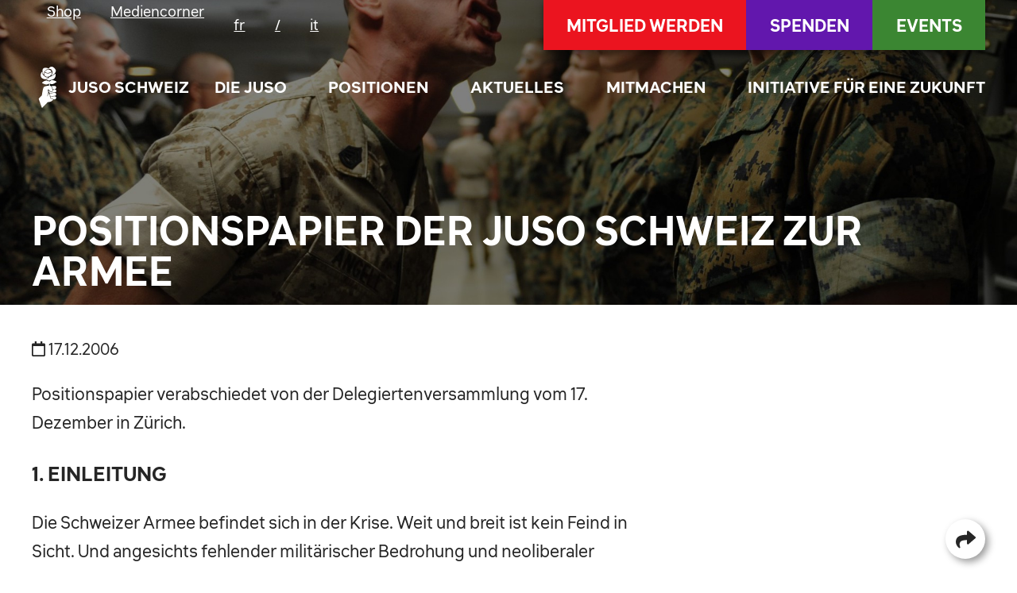

--- FILE ---
content_type: text/html; charset=utf-8
request_url: https://juso.ch/de/positionspapiere/positionspapier-der-juso-schweiz-zur-armee/
body_size: 19913
content:

<!DOCTYPE html>
<html lang="de">
<head>
<!-- Standard Meta -->
<meta charset="utf-8"/>
<meta http-equiv="X-UA-Compatible" content="IE=edge"/>
<meta name="viewport" content="width=device-width, initial-scale=1.0, minimum-scale=1.0">
<link rel="alternate" hreflang="de" href="https://juso.ch/de/positionspapiere/positionspapier-der-juso-schweiz-zur-armee/"/>
<link rel="alternate" hreflang="fr" href="https://juso.ch/fr/publications/positions/"/>
<link rel="alternate" hreflang="it" href="https://juso.ch/it/posizioni/"/>
<title>
Positionspapier der JUSO Schweiz zur Armee -
JUSO Schweiz
</title>
<meta property="og:description" content="Positionspapier verabschiedet von der Delegiertenversammlung vom 17. Dezember in Zürich. 1. Einleitung Die Schweizer Armee befindet sich in der Krise. Weit und breit ist kein Feind in Sicht. Und angesichts fehlender militärischer Bedrohung und neoliberaler Abbaupolitik im sozialen Bereich sehen weit">
<meta property="og:image" content="https://juso.ch/media/__processed__/398/pexels-pixabay-280002-f0d1e35300fb.jpeg">
<meta property="og:image:width" content="1200">
<meta property="og:image:height" content="630">
<meta property="og:title" content="Positionspapier der JUSO Schweiz zur Armee">
<meta property="og:type" content="website">
<meta property="og:url" content="https://juso.ch/de/positionspapiere/positionspapier-der-juso-schweiz-zur-armee/">
<meta name="twitter:title" content="Positionspapier der JUSO Schweiz zur Armee">
<meta name="twitter:description" content="Positionspapier verabschiedet von der Delegiertenversammlung vom 17. Dezember in Zürich. 1. Einleitung Die Schweizer Armee befindet sich in der Krise. Weit und breit ist kein Feind in Sicht. Und angesichts fehlender militärischer Bedrohung und neoliberaler Abbaupolitik im sozialen Bereich sehen weit">
<meta name="twitter:image" content="https://juso.ch/media/__processed__/398/pexels-pixabay-280002-f0d1e35300fb.jpeg">
<meta name="description" content="Positionspapier verabschiedet von der Delegiertenversammlung vom 17. Dezember in Zürich. 1. Einleitung Die Schweizer Armee befindet sich in der Krise. Weit und breit ist kein Feind in Sicht. Und angesichts fehlender militärischer Bedrohung und neoliberaler Abbaupolitik im sozialen Bereich sehen weit">
<script type="application/ld+json">
  {
      "@context": "https://schema.org",
      "@type": "Article",
      "mainEntityOfPage": {
        "@type": "WebPage",
        "@id": "https://juso.ch/de/positionspapiere/"
      },
      "author": {
      
        "@type": "Organization",
        "name": "JUSO Schweiz",
        "logo": {
          "@type": "ImageObject",
          "url": "https://juso.ch/static/logo.png"
        }
        
      },
      "headline": "Positionspapier der JUSO Schweiz zur Armee",
      "image": [
        "https://juso.ch/media/__processed__/398/pexels-pixabay-280002-0a64ae339bd1.jpeg",
        "https://juso.ch/media/__processed__/398/pexels-pixabay-280002-aa5b06b05154.jpeg",
        "https://juso.ch/media/__processed__/398/pexels-pixabay-280002-c2b5e1ba3018.jpeg",
        "https://juso.ch/media/__processed__/398/pexels-pixabay-280002-cf61491539c5.jpeg"
       ],
      "datePublished": "2006-12-17T10:04:23+01:00",
      "dateModified": "2020-08-04T10:22:33.836449+02:00",
       "publisher": {
        "@type": "Organization",
        "name": "JUSO Schweiz",
        "logo": {
          "@type": "ImageObject",
          "url": "https://juso.ch/static/logo.png"
        }
      }
    }
</script>
<link rel="stylesheet" type="text/css" href="/static/A.sanitize.css+klima.css+variables.css+darkmode.css+forms.css+testimonials.css+base.css+juso.css,Mcc.GHr05K6ZWe.css.pagespeed.cf.ER4-GlTBj_.css">
<link rel="stylesheet" media="print" type="text/css" href="/static/A.print.css.pagespeed.cf.KahbOf-ubW.css">
<style>.feminismus{--highlight-color:#6217ad}.klima{--highlight-color:#3b8632}.corona{--highlight-color:#00768c}.wirtschaft{--highlight-color:#eb141f}.migration{--highlight-color:#ffb100}.mobilitat{--highlight-color:blau}.abstimmungen{--highlight-color:#eb141f}.finanzpolitik{--highlight-color:Blau}.lgbtq{--highlight-color:#f80}.drogenpolitik{--highlight-color:#d4af37}.internationales{--highlight-color:dc2122}.polizeigewalt{--highlight-color:#007fff}.votum-von-leonie-altorfer{--highlight-color:#fe9900}.queer{--highlight-color:Orange}.votum-von-julian-marti{--highlight-color:#08feee}.vorstoss-von-julian-marti{--highlight-color:#08feee}.vorstoss-von-leonie-altorfer{--highlight-color:#fe9900}</style>
<link rel="preload" href="/static/fonts/klima-regular-web.woff2" as="font" crossorigin>
<link rel="preload" href="/static/fonts/klima-regular-italic-web.woff2" as="font" crossorigin>
<link rel="preload" href="/static/fonts/klima-bold-web.woff2" as="font" crossorigin>
<link rel="preload" href="/static/fonts/klima-bold-italic-web.woff2" as="font" crossorigin>
<link rel="apple-touch-icon" sizes="180x180" href="/static/xapple-touch-icon.png.pagespeed.ic.z5YOYkLE-y.webp">
<link rel="icon" type="image/png" sizes="32x32" href="/static/xfavicon-32x32.png.pagespeed.ic.q-40kckPtP.webp">
<link rel="icon" type="image/png" sizes="16x16" href="/static/xfavicon-16x16.png.pagespeed.ic.XXb-uabEVT.webp">
<link rel="manifest" href="/manifest.webmanifest">
<meta name="theme-color" content="#eb141f">
<style>:root{}</style>
</head>
<body class=""><noscript><meta HTTP-EQUIV="refresh" content="0;url='http://juso.ch/de/positionspapiere/positionspapier-der-juso-schweiz-zur-armee/?PageSpeed=noscript'" /><style><!--table,div,span,font,p{display:none} --></style><div style="display:block">Please click <a href="http://juso.ch/de/positionspapiere/positionspapier-der-juso-schweiz-zur-armee/?PageSpeed=noscript">here</a> if you are not redirected within a few seconds.</div></noscript>
<div id="loading-bar" class="complete">
</div>
<nav class="main " id="mainNavigation">
<div class="branding">
<a class="brand" href="/de/">
<span class="logo">
<svg version="1.1" viewBox="0 0 298.5 688">
<path d="m55.23 687.06c-0.29529-0.4778-12.686-34.166-27.536-74.864-14.849-40.697-27.304-74.756-27.677-75.687-0.61458-1.5337 15.279-19.296 48.594-54.308l4.7577-5 4.0869-27c4.8704-32.176 8.1288-49.822 12.171-65.911 6.8337-27.201 12.066-39.812 19.184-46.243 10.68-9.6491 46.299-20.569 71.864-22.032l11.106-0.6354-0.65393-9.5895c-0.35967-5.2741-0.94121-13.143-1.2923-17.486l-0.63838-7.8967-2.594 3.0947c-1.4267 1.702-4.9904 4.6855-7.9194 6.6298-15.664 10.398-38.493 10.171-65.175-0.6499-14.064-5.7035-40-18.17-40-19.226 0-2.048 15.032-15.62 23.101-20.857 18.378-11.929 31.872-16.736 49.034-17.467 9.8875-0.4214 12.665-0.1823 18.5 1.5929 8.0115 2.4374 14.037 6.5706 19.02 13.047l3.5621 4.6295-0.72118-12.5c-0.39664-6.875-0.88033-12.77-1.0749-13.1s-3.6312-0.8855-7.6371-1.2339c-7.1307-0.6202-24.374-4.4103-30.242-6.6471l-2.9588-1.1278 7.3574-3.9923c18.698-10.146 37.758-26.107 42.962-35.978 2.3294-4.4183 2.6693-4.6366 11.323-7.2709 22.614-6.8842 54.854-25.281 80.724-46.062 5.1967-4.1745 9.7649-7.2518 10.152-6.8385 1.8102 1.9349 4.3069 17.497 4.292 26.751-0.025 15.356-4.5138 28.954-14.33 43.409-14.484 21.329-33.28 30.375-76.312 36.725l-11.75 1.734 0.0658 3.566c0.15719 8.5132 2.6266 26.493 3.374 24.566 4.3348-11.177 10.867-19.065 19.387-23.411 17.901-9.1326 47.585-5.9148 74.174 8.0404 8.8637 4.6523 22.011 14.006 21.991 15.646-0.016 1.3523-33.432 22.629-43.896 27.95-17.209 8.7503-30.197 11.783-43.505 10.158-8.0794-0.9865-18.595-5.5531-23.34-10.136-3.9374-3.8027-3.8299-5.1631-1.4346 18.146 1.2618 12.278 2.061 16.593 3.1846 17.19 0.825 0.4385 4.0634 1.9135 7.1965 3.2777 10.962 4.773 16.575 12.541 24.672 34.14 8.2969 22.133 11.684 40.848 8.6909 48.012-4.4821 10.727-12.995 13.763-26.704 9.5221-12.054-3.7285-29.646-17.823-35.978-28.826l-2.1683-3.7676-5.6046 1.7207c-3.0825 0.9464-6.844 1.9813-8.3588 2.2999l-2.7542 0.5791 3.0724 6.0863c5.2883 10.476 7.1719 19.604 7.1964 34.873 0.0328 20.396-4.7446 39.699-15.314 61.879-2.7202 5.7082-4.9459 10.615-4.9459 10.905 0 0.2895 0.95472-0.3308 2.1216-1.3786 5.867-5.268 17.228-26.231 23.924-44.144 1.8996-5.0817 3.8985-9.096 4.4418-8.9207 2.5785 0.8319 10.633 14.798 13.356 23.16 3.7597 11.543 5.1974 21.375 6.0051 41.068l0.65056 15.861 26.75 12.019c14.712 6.6104 26.75 12.564 26.75 13.23 0 0.6659-4.4226 5.6234-9.8281 11.017-19.561 19.518-41.095 28.767-72.424 31.108l-9.3483 0.6984-38.824 40c-53.037 54.642-55.242 56.848-55.853 55.859zm198.77-140.67c-1.0966-0.6397-15.044-7.0678-30.994-14.285l-29-13.122-0.28541-9.575-0.28541-9.5749 4.2854-0.5715c18.39-2.4525 54.011-5.7591 61.785-5.7354 15.56 0.047 24.104 3.8283 28.517 12.62 4.254 8.4745 2.9552 20.312-3.0996 28.251-5.623 7.3721-25.578 15.111-30.924 11.992zm-60.806-54.439c-0.2364-0.4125-0.73939-4.0042-1.1178-7.9815-0.37836-3.9774-1.814-11.852-3.1904-17.5-1.3764-5.6477-2.8665-12.179-3.3115-14.515l-0.80903-4.2464 3.6202-0.9697c7.883-2.1116 18.666-4.0644 41.272-7.4744 23.973-3.6163 38.213-4.4229 44.966-2.547 9.8538 2.7371 14.979 9.9401 15.679 22.036 0.8977 15.508-4.8152 22.684-21.026 26.408-7.4132 1.703-61.493 7.5404-69.856 7.5404-3.1885 0-5.9906-0.3375-6.227-0.75zm-20.935-72.697c-9.6698-19.393-10.531-21.553-8.5961-21.553 2.8839 0 12.559 5.6095 22.343 12.955 4.4 3.3031 10.25 6.7956 13 7.7611 7.1624 2.5148 18.783 2.3051 24-0.4331 11.105-5.8286 15.584-17.565 12.595-33.009-0.9917-5.1248-1.8385-4.7789 15.405-6.2922 20.429-1.7929 30.69 0.8157 36.249 9.2156 2.567 3.8789 2.7511 4.8666 2.7511 14.757 0 9.3879-0.2903 11.164-2.5392 15.534-3.6532 7.0988-8.308 9.2324-24.042 11.02-6.8303 0.7761-25.469 3.4133-41.419 5.8605-15.95 2.4472-31.25 4.7394-34 5.0938l-5 0.6444zm57.477-56.797c-5.1886-16.109-11.21-29.903-15.246-34.925l-3.0026-3.7363 3.2593-0.5536c1.7926-0.3044 11.809-1.3994 22.259-2.4334 21.468-2.124 29.444-1.659 37.853 2.2066 11.454 5.2662 15.648 11.42 15.648 22.965 0 9.9829-2.1384 16.758-6.4977 20.585-4.5147 3.964-7.6063 4.6929-28.002 6.6021-9.35 0.8753-18.125 1.8061-19.5 2.0686-2.4071 0.4595-2.6585-0.015-6.7696-12.779zm-137.23-155.12c-19.257-4.4748-35.38-13.261-45.072-24.562-4.7226-5.5069-10.239-16.544-12.031-24.069-1.9248-8.0851-1.6706-27.865 0.48188-37.5 2.4184-10.825 8.2729-22.599 15.299-30.77l5.8218-6.7698 1.2152 9.7698c4.1567 33.419 10.853 48.27 21.767 48.27 2.7492 0 3.7226 0.78 7.1021 5.6912 8.3802 12.178 22.621 23.997 34.083 28.286 9.5232 3.5631 26.845 6.0648 35.425 5.1165 4.0745-0.4503 7.5284-0.7227 7.6755-0.6053 0.14706 0.1175-3.2718 3.5949-7.5974 7.7275-8.8151 8.4219-18.491 14.561-28.17 17.874-7.972 2.7285-27.327 3.5575-36 1.5421zm39.5-38.29c-11.768-2.5121-23.335-9.7038-30.192-18.772-9.0743-12-11.899-21.388-11.002-36.569 0.46953-7.9472 2.9356-20 4.0921-20 0.17672 0 6.3468 2.8959 13.711 6.4352 18.613 8.9454 28.348 11.702 43.467 12.31 10.11 0.4061 13.449 0.139 20.5-1.6398 10.366-2.6149 23.784-9.209 34.572-16.99l8.1487-5.8775 0.60128 3.0064c1.1469 5.7344 0.59352 20.998-0.98292 27.112-5.7838 22.433-29.394 43.114-56.69 49.658-7.5729 1.8156-20.802 2.485-26.226 1.3272zm78.947-24.454c5.2821-8.5079 10.72-21.085 13.265-30.682 3.3337-12.567 3.7614-31.353 0.92588-40.663-7.0032-22.993-23.895-35.567-50.198-37.369-5.7418-0.3932-10.44-0.4962-10.44-0.2288s2.0134 2.5303 4.4743 5.0287l4.4743 4.5426-15.724-0.01c-13.938-0.01-16.562 0.2662-23.1 2.4076-26.663 8.7332-48.725 39.261-56.07 77.584l-1.7247 9-2.2029-4.9627c-4.3751-9.8563-9.3594-24.131-10.828-31.013-1.8356-8.5985-1.1899-34.019 1.1562-45.524 5.1997-25.498 22.126-36.496 53.045-34.465 19.824 1.3021 32.554 5.1842 40.831 12.451 2.0549 1.8042 3.8467 3.108 3.9817 2.8973 3.4298-5.3524 13.284-17.146 17.367-20.785 15.435-13.757 37.509-16.692 56.232-7.4765 5.913 2.9103 9.9235 6.0921 19.83 15.733 18.798 18.293 25.061 27.557 27.501 40.675 3.9679 21.336-15.095 53.704-42.374 71.951-10.33 6.9095-23.565 13.499-29.257 14.566l-3.8886 0.7289zm-74.947-41.375c-10.604-2.8754-22.449-9.5614-31.918-18.017-3.7206-3.3222-3.8484-3.6291-2.5345-6.0842 2.9017-5.4218 13.841-14.313 23.229-18.88 13.593-6.6121 22.658-8.7461 37.723-8.8801 13.834-0.123 19.68 1.1383 30.431 6.5656 6.192 3.1257 15.638 11.928 18.847 17.563l1.7779 3.1222-7.7779 5.5604c-10.481 7.4926-28.023 16.128-37.688 18.552-9.3023 2.3333-24.452 2.5677-32.09 0.4966z"/>
</svg>
</span>
<span class="name">
JUSO Schweiz
</span>
</a>
</div>
<ul>
<li>
<a href="/de/die-juso/">
Die JUSO
</a>
</li>
<li>
<a href="/de/standpunkte/">
Positionen
</a>
</li>
<li>
<a href="/de/standpunkte/publikationen/">
Aktuelles
</a>
</li>
<li>
<a href="/de/mitmachen/">
Mitmachen
</a>
</li>
<li>
<a href="https://zukunft-initiative.ch/">
Initiative für eine Zukunft
</a>
</li>
</ul>
<div class="buttons">
<a class="button" href="/de/mitmachen/mitglied-werden/">
<span>
Mitglied werden
</span>
</a>
<a class="button" href="/de/mitmachen/spenden/">
<span>
Spenden
</span>
</a>
<a class="button" href="/de/events/">
<span>
Events
</span>
</a>
</div>
</nav>
<header style="background-image:url(/media/__processed__/398/xpexels-pixabay-280002-0a64ae339bd1.jpeg.pagespeed.ic.VmdFxHKFjj.webp)" class="background-image page">
<div class="top-bar">
<nav class="top">
<a href="https://juso-shop.ch/">
Shop
</a>
<a href="/de/medien/">
Mediencorner
</a>
<ul class="translations">
<a href="https://juso.ch/fr/publications/positions/">fr</a>
<span>/</span>
<a href="https://juso.ch/it/posizioni/">it</a>
</ul>
</nav>
<nav class="buttons">
<a href="/de/mitmachen/mitglied-werden/" class="button">
Mitglied werden
</a>
<a href="/de/mitmachen/spenden/" class="button">
Spenden
</a>
<a href="/de/events/" class="button">
Events
</a>
</nav>
</div>
<span class="logo mobile-only" aria-label="Logo">
<a title="Logo" href="/de/">
<svg version="1.1" viewBox="0 0 298.5 688">
<path d="m55.23 687.06c-0.29529-0.4778-12.686-34.166-27.536-74.864-14.849-40.697-27.304-74.756-27.677-75.687-0.61458-1.5337 15.279-19.296 48.594-54.308l4.7577-5 4.0869-27c4.8704-32.176 8.1288-49.822 12.171-65.911 6.8337-27.201 12.066-39.812 19.184-46.243 10.68-9.6491 46.299-20.569 71.864-22.032l11.106-0.6354-0.65393-9.5895c-0.35967-5.2741-0.94121-13.143-1.2923-17.486l-0.63838-7.8967-2.594 3.0947c-1.4267 1.702-4.9904 4.6855-7.9194 6.6298-15.664 10.398-38.493 10.171-65.175-0.6499-14.064-5.7035-40-18.17-40-19.226 0-2.048 15.032-15.62 23.101-20.857 18.378-11.929 31.872-16.736 49.034-17.467 9.8875-0.4214 12.665-0.1823 18.5 1.5929 8.0115 2.4374 14.037 6.5706 19.02 13.047l3.5621 4.6295-0.72118-12.5c-0.39664-6.875-0.88033-12.77-1.0749-13.1s-3.6312-0.8855-7.6371-1.2339c-7.1307-0.6202-24.374-4.4103-30.242-6.6471l-2.9588-1.1278 7.3574-3.9923c18.698-10.146 37.758-26.107 42.962-35.978 2.3294-4.4183 2.6693-4.6366 11.323-7.2709 22.614-6.8842 54.854-25.281 80.724-46.062 5.1967-4.1745 9.7649-7.2518 10.152-6.8385 1.8102 1.9349 4.3069 17.497 4.292 26.751-0.025 15.356-4.5138 28.954-14.33 43.409-14.484 21.329-33.28 30.375-76.312 36.725l-11.75 1.734 0.0658 3.566c0.15719 8.5132 2.6266 26.493 3.374 24.566 4.3348-11.177 10.867-19.065 19.387-23.411 17.901-9.1326 47.585-5.9148 74.174 8.0404 8.8637 4.6523 22.011 14.006 21.991 15.646-0.016 1.3523-33.432 22.629-43.896 27.95-17.209 8.7503-30.197 11.783-43.505 10.158-8.0794-0.9865-18.595-5.5531-23.34-10.136-3.9374-3.8027-3.8299-5.1631-1.4346 18.146 1.2618 12.278 2.061 16.593 3.1846 17.19 0.825 0.4385 4.0634 1.9135 7.1965 3.2777 10.962 4.773 16.575 12.541 24.672 34.14 8.2969 22.133 11.684 40.848 8.6909 48.012-4.4821 10.727-12.995 13.763-26.704 9.5221-12.054-3.7285-29.646-17.823-35.978-28.826l-2.1683-3.7676-5.6046 1.7207c-3.0825 0.9464-6.844 1.9813-8.3588 2.2999l-2.7542 0.5791 3.0724 6.0863c5.2883 10.476 7.1719 19.604 7.1964 34.873 0.0328 20.396-4.7446 39.699-15.314 61.879-2.7202 5.7082-4.9459 10.615-4.9459 10.905 0 0.2895 0.95472-0.3308 2.1216-1.3786 5.867-5.268 17.228-26.231 23.924-44.144 1.8996-5.0817 3.8985-9.096 4.4418-8.9207 2.5785 0.8319 10.633 14.798 13.356 23.16 3.7597 11.543 5.1974 21.375 6.0051 41.068l0.65056 15.861 26.75 12.019c14.712 6.6104 26.75 12.564 26.75 13.23 0 0.6659-4.4226 5.6234-9.8281 11.017-19.561 19.518-41.095 28.767-72.424 31.108l-9.3483 0.6984-38.824 40c-53.037 54.642-55.242 56.848-55.853 55.859zm198.77-140.67c-1.0966-0.6397-15.044-7.0678-30.994-14.285l-29-13.122-0.28541-9.575-0.28541-9.5749 4.2854-0.5715c18.39-2.4525 54.011-5.7591 61.785-5.7354 15.56 0.047 24.104 3.8283 28.517 12.62 4.254 8.4745 2.9552 20.312-3.0996 28.251-5.623 7.3721-25.578 15.111-30.924 11.992zm-60.806-54.439c-0.2364-0.4125-0.73939-4.0042-1.1178-7.9815-0.37836-3.9774-1.814-11.852-3.1904-17.5-1.3764-5.6477-2.8665-12.179-3.3115-14.515l-0.80903-4.2464 3.6202-0.9697c7.883-2.1116 18.666-4.0644 41.272-7.4744 23.973-3.6163 38.213-4.4229 44.966-2.547 9.8538 2.7371 14.979 9.9401 15.679 22.036 0.8977 15.508-4.8152 22.684-21.026 26.408-7.4132 1.703-61.493 7.5404-69.856 7.5404-3.1885 0-5.9906-0.3375-6.227-0.75zm-20.935-72.697c-9.6698-19.393-10.531-21.553-8.5961-21.553 2.8839 0 12.559 5.6095 22.343 12.955 4.4 3.3031 10.25 6.7956 13 7.7611 7.1624 2.5148 18.783 2.3051 24-0.4331 11.105-5.8286 15.584-17.565 12.595-33.009-0.9917-5.1248-1.8385-4.7789 15.405-6.2922 20.429-1.7929 30.69 0.8157 36.249 9.2156 2.567 3.8789 2.7511 4.8666 2.7511 14.757 0 9.3879-0.2903 11.164-2.5392 15.534-3.6532 7.0988-8.308 9.2324-24.042 11.02-6.8303 0.7761-25.469 3.4133-41.419 5.8605-15.95 2.4472-31.25 4.7394-34 5.0938l-5 0.6444zm57.477-56.797c-5.1886-16.109-11.21-29.903-15.246-34.925l-3.0026-3.7363 3.2593-0.5536c1.7926-0.3044 11.809-1.3994 22.259-2.4334 21.468-2.124 29.444-1.659 37.853 2.2066 11.454 5.2662 15.648 11.42 15.648 22.965 0 9.9829-2.1384 16.758-6.4977 20.585-4.5147 3.964-7.6063 4.6929-28.002 6.6021-9.35 0.8753-18.125 1.8061-19.5 2.0686-2.4071 0.4595-2.6585-0.015-6.7696-12.779zm-137.23-155.12c-19.257-4.4748-35.38-13.261-45.072-24.562-4.7226-5.5069-10.239-16.544-12.031-24.069-1.9248-8.0851-1.6706-27.865 0.48188-37.5 2.4184-10.825 8.2729-22.599 15.299-30.77l5.8218-6.7698 1.2152 9.7698c4.1567 33.419 10.853 48.27 21.767 48.27 2.7492 0 3.7226 0.78 7.1021 5.6912 8.3802 12.178 22.621 23.997 34.083 28.286 9.5232 3.5631 26.845 6.0648 35.425 5.1165 4.0745-0.4503 7.5284-0.7227 7.6755-0.6053 0.14706 0.1175-3.2718 3.5949-7.5974 7.7275-8.8151 8.4219-18.491 14.561-28.17 17.874-7.972 2.7285-27.327 3.5575-36 1.5421zm39.5-38.29c-11.768-2.5121-23.335-9.7038-30.192-18.772-9.0743-12-11.899-21.388-11.002-36.569 0.46953-7.9472 2.9356-20 4.0921-20 0.17672 0 6.3468 2.8959 13.711 6.4352 18.613 8.9454 28.348 11.702 43.467 12.31 10.11 0.4061 13.449 0.139 20.5-1.6398 10.366-2.6149 23.784-9.209 34.572-16.99l8.1487-5.8775 0.60128 3.0064c1.1469 5.7344 0.59352 20.998-0.98292 27.112-5.7838 22.433-29.394 43.114-56.69 49.658-7.5729 1.8156-20.802 2.485-26.226 1.3272zm78.947-24.454c5.2821-8.5079 10.72-21.085 13.265-30.682 3.3337-12.567 3.7614-31.353 0.92588-40.663-7.0032-22.993-23.895-35.567-50.198-37.369-5.7418-0.3932-10.44-0.4962-10.44-0.2288s2.0134 2.5303 4.4743 5.0287l4.4743 4.5426-15.724-0.01c-13.938-0.01-16.562 0.2662-23.1 2.4076-26.663 8.7332-48.725 39.261-56.07 77.584l-1.7247 9-2.2029-4.9627c-4.3751-9.8563-9.3594-24.131-10.828-31.013-1.8356-8.5985-1.1899-34.019 1.1562-45.524 5.1997-25.498 22.126-36.496 53.045-34.465 19.824 1.3021 32.554 5.1842 40.831 12.451 2.0549 1.8042 3.8467 3.108 3.9817 2.8973 3.4298-5.3524 13.284-17.146 17.367-20.785 15.435-13.757 37.509-16.692 56.232-7.4765 5.913 2.9103 9.9235 6.0921 19.83 15.733 18.798 18.293 25.061 27.557 27.501 40.675 3.9679 21.336-15.095 53.704-42.374 71.951-10.33 6.9095-23.565 13.499-29.257 14.566l-3.8886 0.7289zm-74.947-41.375c-10.604-2.8754-22.449-9.5614-31.918-18.017-3.7206-3.3222-3.8484-3.6291-2.5345-6.0842 2.9017-5.4218 13.841-14.313 23.229-18.88 13.593-6.6121 22.658-8.7461 37.723-8.8801 13.834-0.123 19.68 1.1383 30.431 6.5656 6.192 3.1257 15.638 11.928 18.847 17.563l1.7779 3.1222-7.7779 5.5604c-10.481 7.4926-28.023 16.128-37.688 18.552-9.3023 2.3333-24.452 2.5677-32.09 0.4966z"/>
</svg>
</a>
</span>
<h1 class="header">
Positionspapier der JUSO Schweiz zur Armee
</h1>
</header>
<main>
<article class="sicherheit-und-armee article">
<div class="info">
<i class="fas fa-calendar"></i>
17.12.2006
</div>
<div class="text"><p>Positionspapier verabschiedet von der Delegiertenversammlung vom 17. Dezember in Zürich.</p> <h3>1. Einleitung</h3> <p>Die Schweizer Armee befindet sich in der Krise. Weit und breit ist kein Feind in Sicht. Und angesichts fehlender militärischer Bedrohung und neoliberaler Abbaupolitik im sozialen Bereich sehen weite Bevölkerungskreise keinen Sinn mehr darin, jedes Jahr Milliarden für die Armee zu verschleudern.</p> <p>Während des Kalten Krieges bewilligten die Bürgerlichen im Parlament geschlossen alle Militärausgaben. Gleichzeitig galt jede linke Kritik an der Armee sowie deren Finanzierung als landesverräterisch und subversiv. Doch heute ist die politische Konstellation in Armeefragen komplizierter geworden. Das bürgerliche Lager ist in vielen sicherheitspolitischen Fragen tief gespalten, nicht zuletzt, wenn es um eine mögliche Professionalisierung oder um Auslandeinätze geht. Im Gegensatz zu früher haben die Bürgerlichen keine klare Antwort mehr auf die Frage, wozu es die Schweizer Armee braucht und was mit ihr langfristig geschehen soll.</p> <p>Dadurch kann die Linke in Armeefragen mehr Einfluss nehmen. Die Schweizer Armee mit ihrem enormen Finanzbedarf ist keine „heilige Kuh“ mehr – auch sie muss sparen. Dennoch kostet sie den Staat, die Unternehmen und die Steuerpflichtigen jährlich zehn Milliarden Franken. Aus diesen Gründen muss der Abbau der Armee weiter vorangetrieben werden. Wir wollen nicht einen Umbau oder eine Modernisierung der Schweizer Armee, sondern ihren Abbau. Alle Schritte in diese Richtung werden von uns unterstützt.</p> <p>Ein weiteres Thema ist der Zivildienst: Wer heute Zivildienst leistet, muss im Vergleich zur Wehrpflicht eine anderthalbmal so lange Dienstzeit absolvieren. Die Benachteiligung der Zivildienstleistenden muss aufhören, die Wertschätzung ihrer Arbeit muss steigen.</p> <p>Der Bundesrat, die Spitzenbeamten des Verteidigungsdepartementes (VBS) und die Armeeführung haben ihr sicherheitspolitisches Hauptproblem erkannt: Ohne die Übernahme neuer Aufgaben lässt sich das Weiterbestehen der Armee kaum mehr rechtfertigen. Dem Militär sollen deshalb mit Einsätzen im Inneren – insbesondere für die „innere Sicherheit“ – neue Aufgaben zugeteilt werden. Ausserdem gibt es politische Kräfte, die nach Einsätzen der Schweizer Armee im Ausland rufen – sei dies im „Krieg gegen den Terror“ oder bei „friedensfördernden Einsätzen“. Doch auch diese Tendenzen – welche die JUSO Schweiz beide entschieden ablehnt – können nicht darüber hinweg täuschen, dass die Armee ein Auslaufmodell ist und hoffentlich in naher Zukunft abgeschafft wird.</p> <p>In diesem Positionspapier legt die JUSO Schweiz ihre armeekritischen Positionen dar. Das Papier ist nicht zuletzt als Reaktion auf ein Papier der Sozialdemokratischen Partei vom Frühjahr 2005 gedacht, welches zwar einen Abbau der Armee vorsieht, sie aber gleichzeitig modernisieren und für Auslandeinsätze fit machen will. Dadurch erhielte die Schweizer Armee eine neue Legitimation; sie wäre plötzlich wieder „nützlich“. Für uns ist klar: Die Schweiz braucht keine eigene Armee. Die wenigen tatsächlich nützlichen Aufgaben, die die Armee erfüllt – beispielsweise im Bereich der Katastrophenhilfe – könnten genauso gut von ziviler Seite her wahrgenommen werden. Denjenigen Regionen, die auch heute noch wirtschaftlich stark von den Militärausgaben abhängen, könnte mit gezielten öffentlichen Investitionsprogrammen geholfen werden. So können sie ohne Arbeitsplatzverluste wirtschaftlich vom Militär unabhängig werden. Die Armeeabschaffung gilt nicht zuletzt für (geplante) Auslandeinätze: Auch andere Länder müssen nicht durch die Anwesenheit der Schweizer Armee „beglückt“ werden.</p> <h3>2. Die Armee aus Sicht der Anderen</h3> <p>An der Armeespitze, im VBS und in Teilen des bürgerlichen Lagers, insbesondere bei den Freisinnigen und bei Teilen der CVP, gibt es Kräfte, denen Wehrpflicht und Neutralität zunehmend lästig werden. Denn die Schweizer Armee ist im heutigen Zustand für eine aggressive Aussenpolitik unbrauchbar. Die genannten Kräfte wissen, dass sich die Schweizer Armee nicht in einem Schritt professionalisieren und die Neutralität abschaffen lässt. Daher versuchen sie es mit kleinen Schritten: Ausbau der Luftstreitkräfte (geplanter Ankauf von Eurofighter-Flugzeugen), schrittweise Verkleinerung des Armeebestandes, Erhöhung der Anzahl der professionellen Armeeangehörigen, Verkürzung der Wehrpflichtdauer bei gleichzeitiger Erhöhung der Anzahl Zeitsoldaten, die zum Teil schon für erste Einsätze im Rahmen der „NATO-Partnerschaft für Frieden“ im Kosovo eingesetzt werden. Ziel dieses Umbaus ist nicht die Abrüstung der Schweiz, sondern die Modernisierung der Streitkräfte, um sie für weltweite Einsätze fit zu machen. Damit soll der längst nutzlos gewordenen Schweizer Armee neue Legitimation verschafft werden. Wird diese Strategie in den nächsten Jahren konsequent weiterverfolgt, so werden die Rüstungsausgaben zwar erst etwas zurückgehen, aber nur, um dann wieder anzusteigen.</p> <p>Auf der anderen Seite widersetzen sich der Grossteil der SVP-ParlamentarierInnen und beinahe die Gesamtheit ihrer Mitglieder- und Wählerbasis dem Umbau der Armee. Die SVP betreibt militaristische Folklore: Sie will an der Schweizer Armee der 60er Jahre festhalten, deren Hauptaufgabe die Landesverteidigung war. Die SVP will keine Militarisierung gegen Aussen, sondern eine gegen Innen. Die Schweiz soll wieder militärischer und damit patriarchaler werden. Geistige Landesverteidigung und Réduitdenken sollen wieder zur vorherrschenden Ideologie werden. Damit gelingt es der SVP ausgezeichnet, Rentner mit konservativen Sehnsüchten anzusprechen. Ausserdem spielt sich die SVP als Gralshüterin der Neutralität sowie als Gegnerin einer imperialistischen Aussenpolitik auf. Auf diese Weise schafft sie es, mit ihrer Militärpolitik populär zu sein und weite Kreise ausserhalb ihrer Stammwählerschaft anzusprechen – nicht zuletzt in der jungen Generation.</p> <p>Die Sozialdemokratie, die mit ihren allgemeinen Abrüstungspositionen irgendwo in der Mitte steht, ist zur Schiedsrichterin in der innerbürgerlichen Militärauseinandersetzung geworden. Zwar ist ihre Friedens- und Abrüstungspolitik nicht mehrheitsfähig, aber sie kann die Zukunft der Schweizer Armee entscheidend mitgestalten. Das Problem der Sozialdemokratie ist, dass sie sich in Militärfragen nur darin einig ist, was sie nicht will: keine Réduitarmee, keine Radschützenpanzer, aber auch keine Kampfflieger und keine Vollprofessionalisierung der Schweizer Armee. In wesentlichen Fragen ist sich innerhalb der SP jedoch nicht einig. Die „offiziellen“ Sicherheitspolitiker der Partei neigen in Militärfragen zu einer Art automatischem Anti-SVP-Reflex. Da die SVP für die immerwährende Neutralität ist, hält die SP die Neutralität für überholt und befürwortet unter gewissen Bedingungen Auslandeinsätze der Schweizer Armee. So sieht eine Mehrheit den Kosovo-Einsatz als „Akt internationaler Solidarität“. Das Zentrum der Partei ist sich gewissen Gefahren einer Vollprofessionalisierung durchaus bewusst und strebt stattdessen eine Teilprofessionalisierung an: Die Wehrpflicht soll abgeschafft und durch eine Armee aus Freiwilligen und Zeitsoldaten ersetzt werden. Der sozialliberale Flügel der SP ist in Militärfragen vollständig auf VBS-Linie. Er will die Neutralität liquidieren und stimmt im Parlament beispielsweise für den Kauf von Transportflugzeugen. Er hat kaum Einwände gegen eine aggressive Aussenpolitik der Schweizer Armee. Eine solche begrüsst er als „Öffnung der Schweiz“.</p> <p>Die JUSO Schweiz lehnt das offizielle Konzept der SP ab. Eine Armee, die nur aus Zeitsoldaten und vor allem auch aus freiwilligen Soldaten besteht, würde eine grosse Gefahr für die Demokratie darstellen. Die Armee würden sich noch mehr zu einem „Staat im Staat“ entwickeln. Repressive Militäreinsätze im Inneren (beispielsweise an Demonstrationen) könnten mit grösserer Härte durchgeführt werden als heute. Die Umsetzung des SP-Konzeptes würde keine Militarisierung im Innern verhindern. Hinzu kommt, dass eine solche Armee auch für bewaffnete Auslandeinätze eingesetzt werden könnte.</p> <h3>3. Armeekosten und Bedrohungssituation</h3> <p>Zu den Kosten, welche jedes Jahr in der Staatsrechnung für den Bereich Armee ausgewiesen werden, kommen 400 Millionen Franken hinzu, welche die Kantone und Gemeinden für Militär und Zivilschutz aufwenden. Weiter werden fast eine Milliarde Franken jährlich für Sozialversicherungsleistungen im Rahmen der Erwerbsersatzordnung (EO) und Militärversicherung ausgegeben. Ausserdem entstehen privaten Unternehmen und Haushalten aufgrund der Wehrpflicht und weiteren militärbedingten rechtlichen Anordnungen jedes Jahr Wertschöpfungsverluste in Milliardenhöhe (geschätzter Wert: vier Milliarden Franken).</p> <p>Die Kosten der Landesverteidigung belaufen sich somit auf rund zehn Milliarden Franken pro Jahr. Dies ist doppelt soviel wie die vom Bundesrat jährlich bekanntgegebene Summe. Und es ist Geld, welches aus Sicht der JUSO Schweiz weit besser eingesetzt werden könnte. Zehn Milliarden werden für eine sinnlose Institution verschwendet. Es besteht keine reale militärische Bedrohung. Mitten in Europa, umgeben von EU-Staaten, ist es lächerlich zu glauben, die Schweiz würde mit Panzern und dergleichen angegriffen. Auch dem VBS ist das schon aufgefallen und das Departement versucht deshalb, sich neue Aufgabengebiete zur eigenen Legitimation zu suchen. Dies zeigen die Tendenzen, vermehrt mit der NATO und der immer stärker militarisierten EU zusammen zu arbeiten. Weitere Beispiele der verzweifelten Legitimationssuche werden in den folgenden Kapiteln ausführlicher behandelt.</p> <p>Durch eine Verkürzung der Dienstdauer könnten die Mittel der Erwerbsersatzordnung (EO) geschont werden. Somit könnten deren Beiträge an die Militär-, Zivilschutz- und Zivildienstleistenden sowie die Leistungen des Erwerbsersatzes bei Mutterschaft ausgebaut werden. Die Armee soll keine inneren Einsätze mehr leisten, sondern auf einen reinen Ausbildungsverband reduziert werden.</p> <h3>4. Dienstpflicht und Wahlfreiheit</h3> <p>Historisch gesehen sind die meisten Heere als Armeen mit allgemeiner Wehrpflicht entstanden. Im Gegensatz zu den feudalen Berufsheeren sollte die gesamte (beziehungsweise die Hälfte) der Bevölkerung in die Landesverteidigung eingebunden werden. Natürlich blieben die Streitkräfte im bürgerlichen Staat immer den Interessen der herrschenden Klasse verpflichtet – dies nicht zuletzt deshalb, weil die Offiziere grösstenteils aus dem Bürgertum stammten. Doch in den letzten Jahrzehnten wurde in demokratischen Staaten die allgemeine Wehrpflicht als Instrument zur Durchsetzung der Interessen der Herrschenden – sowohl in der Aussen- als auch in der Innenpolitik – zunehmend unbrauchbar.</p> <p>Eine Armee, die aus Menschen aller Bevölkerungsschichten mit beruflichen und sozialen Interessen ausserhalb des Militärs besteht, ist – im Gegensatz zu einem Heer von Berufssoldaten – kaum geeignet, den Herrschenden den Weg in andere Weltregionen frei zu schiessen. Auch eignet sie sich nicht zum Einsatz gegen soziale Bewegungen im eigenen Lande. Deswegen kam und kommt die allgemeine Wehrpflicht bei den Mächtigen zunehmend in Misskredit. In den aggressivsten imperialistischen Ländern kommt sie bekanntlich nicht mehr zum Einsatz. Damit hängt zusammen, dass Staaten mit professioneller Armee und ohne allgemeine Wehr- oder Dienstpflicht (unter anderem die USA, Grossbritannien und Frankreich) im Schnitt deutlich höhere Rüstungsausgaben verzeichnen als andere Staaten. Höhere Militärausgaben für eine kleine, jedoch technisch hochgerüstete Armee sowie die Ablehnung einer aggressiven Militärpolitik sind die Gründe, weshalb die grosse Mehrheit der Linken eine Vollprofessionalisierung der Schweizer Armee ablehnt.</p> <p>Die Sozialdemokratische Partei erstrebt offiziell eine Teilprofessionalisierung der Schweizer Armee: Die Wehrpflicht soll abgeschafft und durch eine Armee ersetzt werden, die vor allem aus Zeit- und freiwilligen Milizsoldaten besteht. Einer solchen Teilprofessionalisierung steht die JUSO sehr kritisch gegenüber. Dies aus folgenden Gründen:</p> <ul> <li>Die Schweizer Armee befindet in einem schrittweisen Abbauprozess. Der Ersatz der aktuellen, auf der allgemeinen Wehrpflicht beruhenden Milizarmee durch eine Armee aus freiwilligen Milizsoldaten und Zeitsoldaten kann zwar das Militärbudget kurzfristig reduzieren. Ob die Armee jedoch anschliessend weiter abgebaut würde (in Richtung Abschaffung), ist fraglich. Dank verbesserter Legitimation liessen sich Modernisierung und Professionalisierung leichter vorantreiben.</li> <li>Diejenigen, die sich freiwillig melden, um über längere Zeit und für einen geringen Lohn Armeeangehörige sein zu dürfen, werden im Durchschnitt politisch rechtsstehender und weniger kompetent sein als diejenigen, welche heute Wehrdienst leisten. Dies belegen Erfahrungen aus anderen Ländern. Da diese Personen sich freiwillig zur Armee melden und sich für längere Zeit verpflichten, ist es leichter sein, sie straffem Drill zu unterwerfen. Derart „supermotivierte“ freiwillige Soldaten stellen tendenziell eine Bedrohung der Demokratie dar, und keinen Schutz. Auch als Schutztruppe gegen Demonstrationen anlässlich des World Economic Forum (WEF), anderer Veranstaltungen oder umstrittener Staatsbesuche wäre eine solcherart „modernisierte“ Armee nicht die richtige Lösung. Im Gegenteil, sie wäre noch ungeeigneter als heutige Milizsoldaten – die im Übrigen für derartige Einsätze im Innern nicht eingesetzt werden dürften (vergleiche dazu Kapitel 6). Mit einer Armee, die teilweise oder ganz aus Freiwilligen besteht, könnten Repressionsmassnahmen mit grösster Härte durchgeführt werden.</li> <li>Oben gesagtes gilt auch für Auslandeinätze, welche sich mit Zeitsoldaten und Freiwilligen einfacher durchführen liessen. Dies schreibt auch die SP, die Auslandeinätzen gegenüber relativ unkritisch eingestellt ist, in ihrem Papier. Der wesentliche Unterschied zwischen einer Berufsarmee und einer Zeitsoldatenarmee ist, dass Auslandeinätze einer Berufsarmee noch teurer, aber einfacher zu organisieren wären.</li> </ul> <p>Ausgehend von diesen Überlegungen ziehen wir folgende Schlussfolgerungen:</p> <p>Die JUSO kann sich nicht für die Beibehaltung der allgemeinen Wehrpflicht einsetzen, weil diese bereits heute nicht mehr existiert. Der Prozentsatz derer, die an der Aushebung zum Militärdienst eingeteilt werden, sinkt von Jahr zu Jahr. Es ist nicht unser Ziel, diesen Prozess zu stoppen. Somit wird die allgemeine Wehrpflicht mehr und mehr durch eine allgemeine Dienstpflicht ersetzt. Diese Entwicklung begrüssen wir. Allerdings ist es wichtig, in diesem Prozess jegliche Verselbständigung oder Professionalisierung der Armee zu verhindern. Ob jemand Militärdienst leisten muss oder nicht, darf nicht davon abhängen, ob er die nötigen Kontakt zu Ärzten hat, elegant formulierte Gesuche schreiben kann oder genug Geld hat, um nicht Militärdienst leisten zu müssen. Die JUSO fordert, dass jeder frei wählen kann, ob er seinen Dienst im Militär, im Zivilschutz oder im Zivildienst leisten will.</p> <p>Die obligatorische Dienstdauer soll von heute 260 Tagen für Soldaten und 390 Tagen für Zivildienstleistende auf 180 Tage für alle reduziert werden. Für einfache Soldaten sind die Wiederholungskurse abzuschaffen. Ein halbes Jahr Wehrpflicht im Leben jedes Menschen ist mehr als genug. Es ist damit zu rechnen, dass bei einer Verkürzung der Dienstdauer deutlich mehr junge Männer Zivildienst leisten werden. Dies bietet Chancen für die Gesellschaft – es darf aber nicht sein, dass reguläre Arbeitsplätze durch schlecht bezahlte Zivildienststellen ersetzt werden. Mit dem Zivildienst darf kein Lohndumping betrieben werden.</p> <p>5. Schluss mit unnützem Drill und Materialverschwendung</p> <p>Unabhängig davon, wie die Armee in Zukunft strukturiert sein wird, muss sich in Bezug auf Drill, Ausbildung und Materialverschwendung einiges ändern. Wenn weiterhin ein grosser Teil der männlichen Bevölkerung Militärdienst leisten soll, besteht hier dringender Reformbedarf:</p> <p>Der Drill in der Armee dient oft nicht dazu, die „Leistungsfähigkeit“ der Truppen zu erhöhen, sondern erfüllt eine soziale Funktion. Die „einfachen“ Soldaten sollen zu Gehorsam gegenüber ihren Vorgesetzten erzogen werden. Die freie Meinungsäusserung innerhalb der Armee ist hingegen auch juristisch stark eingeschränkt. Wer einem Vorgesetzten widerspricht, muss mit drakonischen Strafen rechnen, ja sogar mit der Militärjustiz. Diese gehört abgeschafft. Analog zur Privatwirtschaft müssen auch in der Armee die Rechte und Beschwerdemöglichkeiten der Soldaten gegenüber ihren Vorgesetzten verbessert werden.</p> <p>Die Rekrutenschule soll ausbildungsorientierter gestaltet werden. Die Rekruten sollen nicht mehr zu bedingungslosem Gehorsam, sondern zu Disziplin, Fleiss, selbständigem Denken und nicht zuletzt zu Solidarität erzogen werden. Grundsätzlich halten wir die Armee für eine barbarische Institution – aber so negativ wie heute in der Schweiz muss die Wirkung der Armee nicht sein. Mittelfristig erstrebt die JUSO eine Demokratisierung der Armee. Dies bedeutet einerseits eine Verstärkung der demokratischen Kontrolle von aussen, andererseits eine interne Demokratisierung.</p> <p>Ausserdem stellen wir fest, dass die Materialverschwendung in der Armee nach wie vor enorm ist. Lastwagen fahren leer zweimal durch die Schweiz, um die Benzinration aufzubrauchen. Auch die Munitionsverschwendung kennt keine Grenzen. Das Verschiessen von Munitionsrationen ist häufig Selbstzweck. Jeder, der einmal Dienst geleistet hat, könnte weitere Beispiele für Materialverschwendungen nennen. Jegliche Anreize für das Verschwenden von Material müssen abgeschafft werden. Offenkundige Materialverschwendung muss bestraft werden.</p> <p>Untaugliche bezahlen heute vom 20. bis zum 30. Lebensjahr Wehrdienstersatz. Die Abgabe beträgt 3% des steuerpflichtigen Einkommens, der Mindestbeitrag beläuft sich auf zweihundert Franken im Jahr. Es ist ungerecht, dass diese Steuer nicht progressiv ist. In Wirklichkeit zahlen beispielsweise Studenten aufgrund ihres geringen Einkommens meist nur den Mindestbeitrag. Von der Steuer betroffen sind vor allem Schul-, Studien- und Lehrabgänger, die gerade erst in die Arbeitswelt eingestiegen sind und in dieser Lebensphase kaum grosse Saläre beziehen.</p> <h3>6. Zivildienst</h3> <p>Im Rahmen der heutigen Armee sind Zivildienstleistende Idealisten, die sich nicht einfach per Untauglichkeitserklärung um den „Dienst am Vaterland“ drücken. Nein, sie absolvieren die ganze Aushebung wie jeder andere Dienstleistende, müssen also tauglich sein, um überhaupt Zivildienst leisten zu dürfen.</p> <p>Seit der Reform des Aushebungsverfahrens werden immer mehr Jugendliche, die den Militärdienst nicht mit ihrem Gewissen vereinbaren können, dienstuntauglich geschrieben und somit von der Möglichkeit Zivildienst zu leisten ausgeschlossen. Die Institution wird damit schleichend abgeschafft. Ausserdem werden jene, die das Militär aus moralischen Gründen ablehnen, dazu verpflichtet, den militärischen Betrieb via EO-Zahlungen zu unterstützen – anstatt in einer zivilen Einrichtung eine soziale Arbeit verrichten zu können. Die JUSO kritisiert diese Tendenz: Leute, die Zivildienst leisten wollen, sollen daran nicht gehindert werden.</p> <p>Zivildienst leistet niemand aus Spass, sondern nur aus Überzeugung. Die Attraktivität dieses Wegs ist gering: Es muss die anderthalbfache Zeit der normalen Dienstpflicht absolviert werden und auch das entsprechende Verfahren ist kompliziert. Das schriftliche Gesuch mit anschliessender Gewissensprüfung ist eine Schikane, die abgeschafft gehört.</p> <p>Wenn auch weiterhin eine Dienstpflicht besteht, wäre es sinnvoll, den Zivildienst zu einer gleichgestellten, freien Wahlmöglichkeit zu machen. Dies würde bedeuten: bei gleicher Entlöhnung gleich lange Dienstzeit wie in der Armee und Abschaffung aller noch bestehender Schikanen für Zivildienstleistende.</p> <p>Auch von einem ökonomischen Standpunkt aus wäre dieser Schritt begrüssenswert. Ist doch der Staatsaufwand für einen Zivildienstleistenden vernachlässigbar klein, im Gegensatz zu den Kosten der Laufbahn eines normalen Armeeangehörigen.</p> <h3>7. Die Armee hat in der Katastrophenhilfe nichts zu suchen!</h3> <p>Unter anderem sucht die Schweizer Armee ihre Legitimation in der Rolle als Katastrophenhelferin im In- und Ausland. So setzt sie sich in letzter Zeit immer öfter durch Interventionen bei Naturkatastrophen (Überschwemmungen, Lawinenniedergängen, etc.) oder in „humanitären“ Missionen im Ausland in Szene. Wenn wir darauf nicht reagieren, werden solche Einsätze immer häufiger. Das Abschmelzen des Permafrostes und die damit verbundene zunehmende Gefahr von Bergstürzen in unserem Land, die Erwärmung unseres Planeten, die vermehrten Waldbrände in urbanisierten Gebieten sowie das Austrocknen von Trinkwasserquellen in anderen Ländern, sollen zur neuen „raison d’être“ der Schweizer Armee werden. Nur, die Armee, deren erste Aufgabe und Ausbildungsinhalt im bewaffneten Kampf besteht, wird nie ein hinreichendes Instrument für die Katastrophenhilfe sein. Die Aufgabe, einen militärischen Rückzug zu organisieren, unterscheidet sich nicht unwesentlich von den Aufgaben eines Katastrophenhelfers oder von anderen zivilen Aufgaben. Diese Funktionen widersprechen sich. Derjenige Teil des Armeebudgets, der für die Katastrophenhilfe zur Verfügung steht, ist verglichen mit dem Rüstungsbudget verschwindend klein. Trotzdem missbraucht die Armee diese subsidiäre Aufgabe massiv, um ihre Legitimation zu sichern.</p> <p>Die für die Katastrophenhilfe (Feuerwehr, medizinische Notfalldienste, etc.) zuständigen Behörden und der Zivilschutz müssen das Monopol auf Einsätze in der Katas-trophenhilfe haben. Falls nötig, sollen sie dazu mit mehr Mitteln und Material ausgerüstet werden. Die Führungsstrukturen im Zivilschutz müssen grundlegend reformiert werden und ihren militärischen Charakter abstreifen. Die Miliz- und professionellen Funktionen der Feuerwehr, des Zivilschutzes und der Samariter müssen mit Hilfe der bei der Armee eingesparten Mittel stark aufgewertet werden.</p> <p>Die Armee darf in den Bereichen Katastrophenhilfe oder Umweltschutz keine einzige Aufgabe mehr haben. Die technischen Ausrüstungen (Motorsägen, mobile Spitäler, Transporthelikopter, etc.) und finanziellen Mittel müssen an zivile Behörden und an einen reformierten Zivilschutz übergeben werden. Der Zivilschutz soll grundlegend reformiert, teilweise professionalisiert und von seinen quasi-militärischen Strukturen und Organen befreit werden. Weiter muss er angemessene Lehrgänge in Katastrophenhilfe entwickeln und aktiv mit dem Roten Kreuz und den Samaritervereinigungen zusammen arbeiten, um eine bessere Koordination der Rettungskräfte in der ganzen Schweiz sicher zu stellen. Der Zivilschutz übernimmt von der Armee alle Aufgaben, die nicht die Sicherheit betreffen. Mit seiner Hilfe spezialisiert sich die Schweiz in der Entwicklung von Hilfeleistungen bei Katastrophen. Die Zusammenarbeit mit der Direktion für Entwicklung und Zusammenarbeit (DEZA) ist eng. Der Status der Mitglieder des Zivilschutzes, die Feuerwehrkorps und andere Hilfskräfte könnten so durch die bei der Armee frei werdenden Mittel aufgewertet werden.</p> <h3>8. Einsätze für die „innere Sicherheit“</h3> <p>In Abwesenheit einer echten militärischen Bedrohung hat sich die Schweizer Armee in den letzten Jahren vermehrt darauf verlegt, neue Aufgabenfelder zu erschliessen, um ihre immensen Kosten zu rechtfertigen. Dass dabei vor allem mit polizeilichen Aufgaben geliebäugelt wird, zeigt die angekündigte Neuausrichtung der Armee XXI auf den Raum- und Objektschutz innerhalb der Schweiz. Die Zahlen sprechen eine deutliche Sprache: Wurden im Jahr 2001 erst 56'081 Diensttage im inneren Einsatz geleistet, so waren es 2004 bereits 282'164 Tage. Von einer ausserordentlichen Bedrohungslage, wie sie die Verfassung als Bedingung für einen Einsatz der Armee innerhalb der Landesgrenzen vorschreibt, kann dabei nicht die Rede sein.</p> <p>Die JUSO lehnt diese Militarisierung der inneren Sicherheit in aller Deutlichkeit ab. Grundsätzlich ist festzuhalten, dass eine Übertragung der militärischen FreundFeind-Logik auf das zivile Leben für eine demokratische und offene Schweiz nur schädlich sein kann. Das gilt insbesondere für den Einsatz von Soldaten bei Demonstrationen: Werden Menschen, die für ihre Anliegen auf die Strasse gehen oder auch zivilen Ungehorsam üben, nur noch als Gefahr für die innere Sicherheit betrachtet und mit militärischen Mitteln bekämpft, so schliesst sich ein wichtiges Ventil, das für das Überleben unsere Demokratie zentral ist.</p> <p>Ausserdem sind die Schweizer Milizsoldaten für den heiklen Einsatz für die „innere Sicherheit“ nicht genügend ausgebildet. Es ist eine Gefahr für die öffentliche Sicherheit, diesen Menschen einfach ein Maschinengewehr in die Hand zu drücken und sie beispielsweise vor eine Botschaft zu stellen, denn niemand weiss, wie sie im Ernstfall auf eine Bedrohung reagieren würden. Und schliesslich ist es auch diesen Soldaten gegenüber nicht zu rechtfertigen, dass sie durch die Wehrpflicht dazu gezwungen werden, nicht nur das Land gegen aussen zu verteidigen, sondern auch gegen die eigenen Mitbürgerinnen und Mitbürgern vorzugehen und notfalls Gewalt anzuwenden.</p> <p>Aus diesen Gründen fordert die JUSO Schweiz ein Verbot von Armeeeinsätzen für die „innere Sicherheit“. Denn diese werden im Fahrwasser des verschärften internationalen Diskurses über die innere Sicherheit fast diskussionslos immer weiter ausgedehnt. Die Angst der Menschen vor terroristischen Anschlägen darf nicht dazu missbraucht werden, mühsam erkämpfte Freiheitsrechte abzubauen!</p> <h3>9. Friedensfördernde Aussenpolitik</h3> <p>Wir stellen fest, dass der grösste Teil der Finanzmittel, die weltweit von Staaten zur Konfliktlösung eingesetzt werden, in den militärischen Bereich fliessen. Bei vielen Konflikten, in welche die internationale Gemeinschaft involviert ist, wird auf militärische Mittel zurückgegriffen. Die JUSO ist der Auffassung, dass sehr viel mehr Geld eingesetzt werden müsste, um vorhandene Konflikte mit zivilen Mitteln zu lösen, unabhängig davon, ob diese lokalen oder zwischenstaatlichen Charakter haben. Die zivilen Wege der Konfliktbewältigung (Diplomatie, Mediation, etc.) werden zu wenig genutzt. Stattdessen wird viel zu oft und viel zu schnell auf militärische Mittel zurückgegriffen – dies oft in einer unverhältnismässigen Art und Weise.</p> <p>Wir fordern, dass sich die Schweizer Diplomatie weltweit für friedliche und zivile Lösung von Konflikten stark macht. Wir erwarten von der Schweizer Regierung, dass sie die vorhandenen Mittel bevorzugt so einsetzt, dass zur nichtmilitärischen Lösung von Konflikten beigetragen werden kann.</p> <p>Friedenserhaltende Militäreinsätze in Notsituationen darf die Schweiz nur dann billigen, wenn eine Mehrheit der UNO-Mitgliedstaaten diese unterstützt und sie unter Kontrolle der UNO stattfinden. Auslandeinsätze der Schweizer Armee ausserhalb eines UNO- Mandates lehnt die JUSO strikt ab. Wir bekennen uns zur militärischen Neutralität der Schweiz. Dem freiwilligen Einsatz von Schweizer Soldaten im 11 Rahmen von friedenserhaltenden UNO-Einsätzen können wir grundsätzlich zustimmen, da diese normalerweise nicht gegen die militärische Neutralität verstossen.</p> <p>Die JUSO verlangt ein Waffenausfuhrverbot für Schweizer Unternehmen. Die Schweiz darf sich in keiner Weise an der weltweiten militärischen Aufrüstung beteiligen und auch nicht wirtschaftlich davon profitieren. Sie muss sich stattdessen für weltweite Abrüstung und Entspannungspolitik einsetzen.</p> <p>Weiter verlangt die JUSO die Einführung eines allgemeinen zivilen Friedensdienstes. Damit könnten sich Schweizerinnen und Schweizer weltweit für zivile Lösungen einsetzen und zum Frieden beitragen.</p> <h3>10. Armee und Wirtschaft</h3> <p>Viele Randregionen sind wirtschaftlich noch immer auf die Armee ausgerichtet. In ansonsten strukturschwachen Regionen – beispielsweise Teilen der Innerschweiz, dem Hinterrheintal oder dem Berner Oberland – verschaffte die Präsenz der Armee noch bis vor kurzem vielen Werktätigen und dem lokalen Gewerbe ein gesichertes Auskommen.</p> <p>Die Randregionen wurden und werden nicht nur vom Abbau der Armee getroffen, sondern auch durch die Reduktion des Service Public im Allgemeinen sowie durch die Privatisierung ehemaliger Monopolbetriebe. Ausserdem sind in den betroffenen Regionen oft Branchen vertreten, welche ohnehin mit strukturellen Problemen zu kämpfen haben, so beispielsweise die Tourismusbranche oder die Land- und Forstwirtschaft in Berggebieten.</p> <p>Diese Gebiete hat der Abbau der Armee im Zuge der Armee XXI bereits hart getroffen. Viele Stellen gingen verloren oder werden noch verloren gehen. Vor einer weiteren Verkleinerung oder Abschaffung der Armee müssen klare Garantien für die Randregionen abgegeben und zukunftsgerichtete Arbeitsplätze geschaffen werden. Nicht nur für die Mitarbeiter des Bundes sind Sozialpläne zu erstellen, sondern auch für die lokalen gewerblichen Zulieferbetriebe.</p> <p>Sowohl die Abschaffung als auch eine weitere Verkleinerung der Armee werden dazu führen, dass enorme finanzielle Mittel frei werden. Diese Mittel müssen zumindest teilweise für die gezielte Förderung der betroffenen Randregionen eingesetzt werden. Der Stellenabbau in Armee und Rüstungsindustrie ist sozial abzufedern; inbesondere müssen durch nachhaltige öffentliche Investitionsprogramme in den betroffenen Regionen neue Arbeitsplätze entstehen. Auch könnte beispielsweise in Randregionen sanfter Tourismus gezielt gefördert werden, verbunden mit der Schaffung neuer Nationalparks und der besseren Erschliessung durch den öffentlichen Verkehr.</p> <p>Die Abschaffung der Armee kann nur Erfolg haben, wenn denjenigen Gebieten und Branchen, die stark von der Armee abhängig sind, eine wirkliche Alternative angetoben wird. Dies ist auch für die politische Um- und Durchsetzbarkeit zentral.</p> <p>Armee und Wirtschaft standen lange Zeit in einer harmonischen, ja symbiotischen Beziehung. Die Armee wurde von den gleichen Personen geführt, welche im zivilen Leben die grossen Unternehmen führten. Der militärisch-industrielle Komplex verschaffte bis in die 80er Jahre vielen Menschen Arbeit. Damals floss mehr als die Hälfte der Mittel für die Arbeitsbeschaffung in zusätzliche Rüstungskäufe. Rüstungsausgaben sind allerdings – im Gegensatz beispielsweise zu Investitionen in die Infrastruktur des öffentlichen Verkehrs oder in Bildung –„unproduktiv“ und bringen keinen nachhaltigen Nutzen. Eine Abschaffung der Armee würde nicht nur den Staatshaushalt entlasten, sondern auch die volkswirtschaftlichen Kosten, die im Armeebudget nicht aufgeführt sind, stark senken. Eine Abschaffung der Armee ist nicht nur aus friedenspolitischen Motiven dringend nötig, auch wirtschaftliche Überlegungen sprechen dafür.</p> <h3>11. Schlusswort</h3> <p>Kein Land in Europa gibt pro Kopf mehr Geld für militärische Zwecke aus als die Schweiz. Seit den 80er Jahren setzt sich die JUSO für die Abschaffung der Schweizer Armee ein. Galt diese damals noch als „heilige Kuh“, sind heute weite Teile der Bevölkerung der Auffassung, dass die Armee in ihrer heutigen Form überholt ist. Die Schweizer Armee hat keine Zukunft, ihr fehlt eine reale Daseinsberechtigung. Um ihr eine neue Legitimationsbasis zu verschaffen, streben gewisse militärische und politische Kräfte eine Übernahme neuer Aufgaben durch die Armee an.</p> <p>Unter dem allgemeinen Spardruck kommt es auch im Verteidigungsdepartement zu Abbaumassnahmen. Sofern dabei die Interessen der betroffenen Regionen berücksichtigt werden, sind in der Bevölkerung sogar drastische Sparmassnahmen mehrheitsfähig geworden. Um der Identitätskrise der Armee abzuhelfen und den allgemeinen Abbau mittelfristig zu stoppen, wird gleichzeitig fieberhaft versucht, die Armee irgendwie „nützlich“ zu machen – sei es in der Innen- oder der Aussenpolitik. Die JUSO lehnt es ab, dass die Armee Polizeiaufgaben oder andere Aufgaben zum Zweck der „inneren Sicherheit“ erfüllt. Im Gegensatz zur SP lehnt die JUSO auch Auslandeinsätze der Armee kategorisch ab. Für uns ist klar: Die Armee gehört dorthin vergraben, wo sie selbst zu lange gegraben hat – ins Réduit des Gotthardmassivs!</p> <p>Als InternationalistInnen fordern wir, dass die Schweiz ihren Beitrag zur weltweiten kollektiven Sicherheit leistet. Dazu brauchen wir aber keine Armee – dieses Ziel kann anders und effizienter erreicht werden. Beispielsweise brauchen wir ein effektives Waffenausfuhrgesetz. Auch müssen die Gelder für die Entwicklungshilfe real aufgestockt werden. Die Schweiz soll eine weltweit einsetzbare, zivile Einsatztruppe für die Bewältigung von Naturkatastrophen aufbauen. Ein ziviler Friedensdienst soll eingeführt werden, damit sich die Schweiz aktiv für internationale Friedenspolitik und Völkerverständigung einsetzen kann!</p> <h3>12. Die Forderungen der JUSO Langfristige Forderungen</h3> <ul> <li>Abschaffung der Armee unter Berücksichtung der wirtschaftlichen Probleme der Randregionen</li> <li>Schaffung eines zivilen Friedensdienstes</li> <li>Verbot aller Kriegsmaterialexporte</li> <li>Aufbau eines Katastrophenschutzes</li> <li>Massive Aufstockung der Mittel für zivile Konfliktbewältigung</li> <li>Gerechte Ressourcenverteilung weltweit</li> </ul> <h3>Kurzfristige Forderungen</h3> <p>Solange die StimmbürgerInnen die Armee befürworten, fordert die JUSO:</p> <ul> <li>Freie Wahl zwischen Zivil- und Militärdienst</li> <li>Aufhebung der Gewissensprüfung, gleiche Dienstdauer für Zivil- und Militärdienst Abschaffung der Wehrpflicht</li> <li>Abschaffung der Militärjustiz</li> <li>Verbot von Armeeeinsätzen für die „innere Sicherheit“</li> </ul></div>
</article>
</main>
<footer>
<nav class="meta">
<div class="meta-menu">
<h4><a href="/de/die-juso/">Die JUSO</a></h4>
<div>
<a href="/de/die-juso/kontakt/">
Kontakt
</a>
<a href="/de/die-juso/sektionen/">
Sektionen
</a>
<a href="/de/die-juso/faq/">
FAQ
</a>
<a href="/de/die-juso/unsere-geschichte/">
Unsere Geschichte
</a>
</div>
</div>
<div class="meta-menu">
<h4><a href="/de/standpunkte/">Positionen</a></h4>
<div>
<a href="/de/standpunkte/feminismus/">
Feminismus
</a>
<a href="/de/standpunkte/klima/">
Klima
</a>
<a href="/de/standpunkte/wirtschaft/">
Wirtschaft
</a>
<a href="/de/standpunkte/migration/">
Migration
</a>
<a href="/de/standpunkte/publikationen/">
Publikationen zu aktuellen Themen
</a>
</div>
</div>
<div class="meta-menu">
<h4><a href="/de/standpunkte/publikationen/">Aktuelles</a></h4>
<div>
<a href="/de/aktuelles/blog/">
Blog
</a>
<a href="/de/aktuelles/parolen/">
Parolen
</a>
<a href="/de/aktuelles/infrarot/">
Infrarot
</a>
</div>
</div>
<div class="meta-menu">
<h4><a href="/de/mitmachen/">Mitmachen</a></h4>
<div>
<a href="/de/mitmachen/mitglied-werden/">
Mitglied werden
</a>
<a href="/de/mitmachen/spenden/">
Spenden
</a>
<a href="/de/mitmachen/ehren-juso/">
Ehrenjusos
</a>
<a href="/de/mitmachen/ressorts/">
Ressorts
</a>
</div>
</div>
<div class="meta-menu">
<h4>Quicklinks</h4>
<div>
<a href="/de/die-juso/anlaufstelle-gegen-sexualisierte-gewalt/">
Anlaufstelle gegen sexualisierte Gewalt
</a>
<a href="/de/jobs/">
Jobs
</a>
<a href="https://tsueri.cloud/s/xpTLFfmHAHqioq8">
Workshopbibliothek
</a>
<a href="/de/glossar/">
Glossar
</a>
<a href="/de/archiv/">
Archiv
</a>
<a href="/de/genderleitfaden/">
Leitfaden zu geschlechtergerechter Sprache
</a>
</div>
</div>
<div class="footer">
</div>
</nav>
<nav class="footer">
<a href="/de/impressum/">
Impressum
</a>
<a href="/de/datenschutz/">
Datenschutz
</a>
<a href="/de/transparenz/">
Transparenz
</a>
<a href="/de/statuten/">
Statuten
</a>
<span onclick="toggleTheme(true)" class="toggle-theme dark">
<i class="fas fa-moon"></i>
</span>
<span onclick="toggleTheme(true)" class="toggle-theme light">
<i class="fas fa-sun"></i>
</span>
</nav>
</footer>
<script defer src="/static/icons.js.pagespeed.jm.-5eTSUJTha.js" type="text/psajs" data-pagespeed-orig-index="0"></script>
<script defer src="/static/fontawesome.min.js.pagespeed.jm.RCqLQW2bpq.js" type="text/psajs" data-pagespeed-orig-index="1"></script>
<script src="/static/js.cookie.min.js+forms,_forms.js+theming.js+sticky.js+tools.js.pagespeed.jc.subXvsJqkZ.js" type="text/psajs" data-pagespeed-orig-index="2"></script><script type="text/psajs" data-pagespeed-orig-index="3">eval(mod_pagespeed_LYDmC6fhpb);</script>
<script type="text/psajs" data-pagespeed-orig-index="4">eval(mod_pagespeed_iQtAaZdu6B);</script>
<script type="text/psajs" data-pagespeed-orig-index="5">eval(mod_pagespeed_wPH9cgS13P);</script>
<script type="text/psajs" data-pagespeed-orig-index="6">eval(mod_pagespeed_m0caotn07V);</script>
<script type="text/psajs" data-pagespeed-orig-index="7">eval(mod_pagespeed_qOhG5U4za4);</script>
<script type="text/psajs" data-pagespeed-orig-index="8">
        if ('serviceWorker' in navigator) {
          window.addEventListener('load', function() {
            navigator.serviceWorker.register('/service-worker.js');
          });
        }
        if (window.matchMedia('(display-mode: standalone)').matches) {  

          window.addEventListener('DOMContentLoaded', (event) => {
            document.getElementById('loading-bar').style.width = "75%";
            document.getElementById('loading-bar').classList.remove('complete');
          });

          window.addEventListener('beforeunload', (event) => {
            document.getElementById('loading-bar').classList.remove('complete');
            document.getElementById('loading-bar').style.width = "25%";
          });
          window.addEventListener('load', function() {
            document.getElementById('loading-bar').style.width = "100%";
            window.setTimeout(function() {
              document.getElementById('loading-bar').classList.add('complete');
            }, 300);

          });
        }

        window.addEventListener('load', function() {
          window.localStorage.setItem(document.URL, document.title);
          if(navigator.share) {
            let shareButton = document.getElementById('share-api-button');
            shareButton.classList.add('enabled');
            shareButton.addEventListener('click', (event) => {
              event.preventDefault();

              let url = document.location.href;
              const canonicalElement = document.querySelector('link[rel=canonical]');
              if (canonicalElement !== null) {
                url = canonicalElement.href;
              }
              navigator.share({
                title: document.title,
                url: url,
              })
                .then(() => console.log('Successful share'))
                .catch((error) => console.log('Error sharing', error));

            });
          }
        })
      </script>
<nav id="mobile-menu">
<input type="checkbox" id="fab"/>
<label id="fab-button" class="menu-btn" for="fab">
</label>
<div class="nav-panel">
<div class="buttons">
<a href="/de/mitmachen/mitglied-werden/" class="button">
<span>
Mitglied werden
</span>
</a>
<a href="/de/mitmachen/spenden/" class="button">
<span>
Spenden
</span>
</a>
<a href="/de/events/" class="button">
<span>
Events
</span>
</a>
</div>
<div class="small-top-bar">
<ul class="translations">
<a href="https://juso.ch/fr/publications/positions/">fr</a>
<span>/</span>
<a href="https://juso.ch/it/posizioni/">it</a>
</ul>
<a href="https://juso-shop.ch/">
Shop
</a>
<a href="/de/medien/">
Mediencorner
</a>
</div>
<div class="menu">
<a class="branding" href="/de/">
<span class="logo">
<svg version="1.1" viewBox="0 0 298.5 688">
<path d="m55.23 687.06c-0.29529-0.4778-12.686-34.166-27.536-74.864-14.849-40.697-27.304-74.756-27.677-75.687-0.61458-1.5337 15.279-19.296 48.594-54.308l4.7577-5 4.0869-27c4.8704-32.176 8.1288-49.822 12.171-65.911 6.8337-27.201 12.066-39.812 19.184-46.243 10.68-9.6491 46.299-20.569 71.864-22.032l11.106-0.6354-0.65393-9.5895c-0.35967-5.2741-0.94121-13.143-1.2923-17.486l-0.63838-7.8967-2.594 3.0947c-1.4267 1.702-4.9904 4.6855-7.9194 6.6298-15.664 10.398-38.493 10.171-65.175-0.6499-14.064-5.7035-40-18.17-40-19.226 0-2.048 15.032-15.62 23.101-20.857 18.378-11.929 31.872-16.736 49.034-17.467 9.8875-0.4214 12.665-0.1823 18.5 1.5929 8.0115 2.4374 14.037 6.5706 19.02 13.047l3.5621 4.6295-0.72118-12.5c-0.39664-6.875-0.88033-12.77-1.0749-13.1s-3.6312-0.8855-7.6371-1.2339c-7.1307-0.6202-24.374-4.4103-30.242-6.6471l-2.9588-1.1278 7.3574-3.9923c18.698-10.146 37.758-26.107 42.962-35.978 2.3294-4.4183 2.6693-4.6366 11.323-7.2709 22.614-6.8842 54.854-25.281 80.724-46.062 5.1967-4.1745 9.7649-7.2518 10.152-6.8385 1.8102 1.9349 4.3069 17.497 4.292 26.751-0.025 15.356-4.5138 28.954-14.33 43.409-14.484 21.329-33.28 30.375-76.312 36.725l-11.75 1.734 0.0658 3.566c0.15719 8.5132 2.6266 26.493 3.374 24.566 4.3348-11.177 10.867-19.065 19.387-23.411 17.901-9.1326 47.585-5.9148 74.174 8.0404 8.8637 4.6523 22.011 14.006 21.991 15.646-0.016 1.3523-33.432 22.629-43.896 27.95-17.209 8.7503-30.197 11.783-43.505 10.158-8.0794-0.9865-18.595-5.5531-23.34-10.136-3.9374-3.8027-3.8299-5.1631-1.4346 18.146 1.2618 12.278 2.061 16.593 3.1846 17.19 0.825 0.4385 4.0634 1.9135 7.1965 3.2777 10.962 4.773 16.575 12.541 24.672 34.14 8.2969 22.133 11.684 40.848 8.6909 48.012-4.4821 10.727-12.995 13.763-26.704 9.5221-12.054-3.7285-29.646-17.823-35.978-28.826l-2.1683-3.7676-5.6046 1.7207c-3.0825 0.9464-6.844 1.9813-8.3588 2.2999l-2.7542 0.5791 3.0724 6.0863c5.2883 10.476 7.1719 19.604 7.1964 34.873 0.0328 20.396-4.7446 39.699-15.314 61.879-2.7202 5.7082-4.9459 10.615-4.9459 10.905 0 0.2895 0.95472-0.3308 2.1216-1.3786 5.867-5.268 17.228-26.231 23.924-44.144 1.8996-5.0817 3.8985-9.096 4.4418-8.9207 2.5785 0.8319 10.633 14.798 13.356 23.16 3.7597 11.543 5.1974 21.375 6.0051 41.068l0.65056 15.861 26.75 12.019c14.712 6.6104 26.75 12.564 26.75 13.23 0 0.6659-4.4226 5.6234-9.8281 11.017-19.561 19.518-41.095 28.767-72.424 31.108l-9.3483 0.6984-38.824 40c-53.037 54.642-55.242 56.848-55.853 55.859zm198.77-140.67c-1.0966-0.6397-15.044-7.0678-30.994-14.285l-29-13.122-0.28541-9.575-0.28541-9.5749 4.2854-0.5715c18.39-2.4525 54.011-5.7591 61.785-5.7354 15.56 0.047 24.104 3.8283 28.517 12.62 4.254 8.4745 2.9552 20.312-3.0996 28.251-5.623 7.3721-25.578 15.111-30.924 11.992zm-60.806-54.439c-0.2364-0.4125-0.73939-4.0042-1.1178-7.9815-0.37836-3.9774-1.814-11.852-3.1904-17.5-1.3764-5.6477-2.8665-12.179-3.3115-14.515l-0.80903-4.2464 3.6202-0.9697c7.883-2.1116 18.666-4.0644 41.272-7.4744 23.973-3.6163 38.213-4.4229 44.966-2.547 9.8538 2.7371 14.979 9.9401 15.679 22.036 0.8977 15.508-4.8152 22.684-21.026 26.408-7.4132 1.703-61.493 7.5404-69.856 7.5404-3.1885 0-5.9906-0.3375-6.227-0.75zm-20.935-72.697c-9.6698-19.393-10.531-21.553-8.5961-21.553 2.8839 0 12.559 5.6095 22.343 12.955 4.4 3.3031 10.25 6.7956 13 7.7611 7.1624 2.5148 18.783 2.3051 24-0.4331 11.105-5.8286 15.584-17.565 12.595-33.009-0.9917-5.1248-1.8385-4.7789 15.405-6.2922 20.429-1.7929 30.69 0.8157 36.249 9.2156 2.567 3.8789 2.7511 4.8666 2.7511 14.757 0 9.3879-0.2903 11.164-2.5392 15.534-3.6532 7.0988-8.308 9.2324-24.042 11.02-6.8303 0.7761-25.469 3.4133-41.419 5.8605-15.95 2.4472-31.25 4.7394-34 5.0938l-5 0.6444zm57.477-56.797c-5.1886-16.109-11.21-29.903-15.246-34.925l-3.0026-3.7363 3.2593-0.5536c1.7926-0.3044 11.809-1.3994 22.259-2.4334 21.468-2.124 29.444-1.659 37.853 2.2066 11.454 5.2662 15.648 11.42 15.648 22.965 0 9.9829-2.1384 16.758-6.4977 20.585-4.5147 3.964-7.6063 4.6929-28.002 6.6021-9.35 0.8753-18.125 1.8061-19.5 2.0686-2.4071 0.4595-2.6585-0.015-6.7696-12.779zm-137.23-155.12c-19.257-4.4748-35.38-13.261-45.072-24.562-4.7226-5.5069-10.239-16.544-12.031-24.069-1.9248-8.0851-1.6706-27.865 0.48188-37.5 2.4184-10.825 8.2729-22.599 15.299-30.77l5.8218-6.7698 1.2152 9.7698c4.1567 33.419 10.853 48.27 21.767 48.27 2.7492 0 3.7226 0.78 7.1021 5.6912 8.3802 12.178 22.621 23.997 34.083 28.286 9.5232 3.5631 26.845 6.0648 35.425 5.1165 4.0745-0.4503 7.5284-0.7227 7.6755-0.6053 0.14706 0.1175-3.2718 3.5949-7.5974 7.7275-8.8151 8.4219-18.491 14.561-28.17 17.874-7.972 2.7285-27.327 3.5575-36 1.5421zm39.5-38.29c-11.768-2.5121-23.335-9.7038-30.192-18.772-9.0743-12-11.899-21.388-11.002-36.569 0.46953-7.9472 2.9356-20 4.0921-20 0.17672 0 6.3468 2.8959 13.711 6.4352 18.613 8.9454 28.348 11.702 43.467 12.31 10.11 0.4061 13.449 0.139 20.5-1.6398 10.366-2.6149 23.784-9.209 34.572-16.99l8.1487-5.8775 0.60128 3.0064c1.1469 5.7344 0.59352 20.998-0.98292 27.112-5.7838 22.433-29.394 43.114-56.69 49.658-7.5729 1.8156-20.802 2.485-26.226 1.3272zm78.947-24.454c5.2821-8.5079 10.72-21.085 13.265-30.682 3.3337-12.567 3.7614-31.353 0.92588-40.663-7.0032-22.993-23.895-35.567-50.198-37.369-5.7418-0.3932-10.44-0.4962-10.44-0.2288s2.0134 2.5303 4.4743 5.0287l4.4743 4.5426-15.724-0.01c-13.938-0.01-16.562 0.2662-23.1 2.4076-26.663 8.7332-48.725 39.261-56.07 77.584l-1.7247 9-2.2029-4.9627c-4.3751-9.8563-9.3594-24.131-10.828-31.013-1.8356-8.5985-1.1899-34.019 1.1562-45.524 5.1997-25.498 22.126-36.496 53.045-34.465 19.824 1.3021 32.554 5.1842 40.831 12.451 2.0549 1.8042 3.8467 3.108 3.9817 2.8973 3.4298-5.3524 13.284-17.146 17.367-20.785 15.435-13.757 37.509-16.692 56.232-7.4765 5.913 2.9103 9.9235 6.0921 19.83 15.733 18.798 18.293 25.061 27.557 27.501 40.675 3.9679 21.336-15.095 53.704-42.374 71.951-10.33 6.9095-23.565 13.499-29.257 14.566l-3.8886 0.7289zm-74.947-41.375c-10.604-2.8754-22.449-9.5614-31.918-18.017-3.7206-3.3222-3.8484-3.6291-2.5345-6.0842 2.9017-5.4218 13.841-14.313 23.229-18.88 13.593-6.6121 22.658-8.7461 37.723-8.8801 13.834-0.123 19.68 1.1383 30.431 6.5656 6.192 3.1257 15.638 11.928 18.847 17.563l1.7779 3.1222-7.7779 5.5604c-10.481 7.4926-28.023 16.128-37.688 18.552-9.3023 2.3333-24.452 2.5677-32.09 0.4966z"/>
</svg>
</span>
</a>
<a href="/de/die-juso/">Die JUSO</a>
<a href="/de/standpunkte/">Positionen</a>
<a href="/de/standpunkte/publikationen/">Aktuelles</a>
<a href="/de/mitmachen/">Mitmachen</a>
<a href="https://zukunft-initiative.ch/">Initiative für eine Zukunft</a>
</div>
<div class="small-bottom-bar">
<a href="/de/impressum/">
Impressum
</a>
<a href="/de/datenschutz/">
Datenschutz
</a>
<a href="/de/transparenz/">
Transparenz
</a>
<a href="/de/statuten/">
Statuten
</a>
<span onclick="toggleTheme(true)" class="toggle-theme dark">
<i class="fas fa-moon"></i>
</span>
<span onclick="toggleTheme(true)" class="toggle-theme light">
<i class="fas fa-sun"></i>
</span>
</div>
</div>
</nav>
<div id="share-menu">
<input type="checkbox" id="fab-share"/>
<label id="fab-share-button" class="share-btn" for="fab-share">
<i class="fas fa-share"></i>
</label>
<div class="social-media-button">
<a href="#" class="sm-button share" id="share-api-button">
<i class="fas fa-share-alt"></i>
</a>
<a href="https://www.facebook.com/sharer/sharer.php?u=https://juso.ch/de/positionspapiere/positionspapier-der-juso-schweiz-zur-armee/" target="_blank" rel="noreferrer" class="sm-button facebook">
<i class="fas fa-facebook"></i>
</a>
<a href="https://api.whatsapp.com/send?text=https://juso.ch/de/positionspapiere/positionspapier-der-juso-schweiz-zur-armee/" target="_blank" rel="noreferrer" class="sm-button whatsapp">
<i class="fas fa-whatsapp"></i>
</a>
<a href="https://twitter.com/intent/tweet?url=https://juso.ch/de/positionspapiere/positionspapier-der-juso-schweiz-zur-armee/" target="_blank" rel="noreferrer" class="sm-button twitter">
<i class="fas fa-twitter"></i>
</a>
<a href="https://t.me/share/url?url=https://juso.ch/de/positionspapiere/positionspapier-der-juso-schweiz-zur-armee/" target="_blank" rel="noreferrer" class="sm-button telegram">
<i class="fas fa-telegram-plane"></i>
</a>
</div>
</div>
<script type="text/javascript" src="/pagespeed_static/js_defer.I4cHjq6EEP.js"></script></body>
</html>


--- FILE ---
content_type: text/css
request_url: https://juso.ch/static/A.sanitize.css+klima.css+variables.css+darkmode.css+forms.css+testimonials.css+base.css+juso.css,Mcc.GHr05K6ZWe.css.pagespeed.cf.ER4-GlTBj_.css
body_size: 9800
content:
@font-face{font-family:Klima;src:url(fonts/klima-regular-web.woff2);font-display:swap}@font-face{font-family:Klima;src:url(fonts/klima-bold-web.woff2);font-weight:bold;font-display:swap}@font-face{font-family:Klima;src:url(fonts/klima-regular-italic-web.woff2);font-style:italic;font-display:swap}@font-face{font-family:Klima;src:url(fonts/klima-bold-italic-web.woff2);font-style:italic;font-weight:bold;font-display:swap}*,::before,::after{box-sizing:border-box}::before,::after{text-decoration:inherit;vertical-align:inherit}html{cursor:default;line-height:1.5;-moz-tab-size:4;tab-size:4;-webkit-tap-highlight-color:transparent;-ms-text-size-adjust:100%;-webkit-text-size-adjust:100%;word-break:break-word}body{margin:0}h1{font-size:2em;margin:.67em 0}dl dl,dl ol,dl ul,ol dl,ul dl{margin:0}ol ol,ol ul,ul ol,ul ul{margin:0}hr{height:0;overflow:visible}main{display:block}nav ol,nav ul{list-style:none;padding:0}pre{font-family:monospace,monospace;font-size:1em}a{background-color:transparent}abbr[title]{text-decoration:underline;text-decoration:underline dotted}b,strong{font-weight:bolder}code,kbd,samp{font-family:monospace,monospace;font-size:1em}small{font-size:80%}audio,canvas,iframe,img,svg,video{vertical-align:middle}audio,video{display:inline-block}audio:not([controls]) {display:none;height:0}iframe{border-style:none}img{border-style:none}svg:not([fill]) {fill:currentColor}svg:not(:root) {overflow:hidden}table{border-collapse:collapse}button,input,select{margin:0}button{overflow:visible;text-transform:none}button,[type="button"],[type="reset"],[type="submit"]{-webkit-appearance:button}fieldset{border:1px solid #a0a0a0;padding:.35em .75em .625em}input{overflow:visible}legend{color:inherit;display:table;max-width:100%;white-space:normal}progress{display:inline-block;vertical-align:baseline}select{text-transform:none}textarea{margin:0;overflow:auto;resize:vertical}[type="checkbox"],[type="radio"]{padding:0}[type="search"]{-webkit-appearance:textfield;outline-offset:-2px}::-webkit-inner-spin-button,::-webkit-outer-spin-button{height:auto}::-webkit-input-placeholder{color:inherit;opacity:.54}::-webkit-search-decoration{-webkit-appearance:none}::-webkit-file-upload-button{-webkit-appearance:button;font:inherit}::-moz-focus-inner{border-style:none;padding:0}:-moz-focusring{outline:1px dotted ButtonText}:-moz-ui-invalid{box-shadow:none}details{display:block}dialog{background-color:#fff;border:solid;color:#000;display:block;height:-moz-fit-content;height:-webkit-fit-content;height:fit-content;left:0;margin:auto;padding:1em;position:absolute;right:0;width:-moz-fit-content;width:-webkit-fit-content;width:fit-content}dialog:not([open]) {display:none}summary{display:list-item}canvas{display:inline-block}template{display:none}a,area,button,input,label,select,summary,textarea,[tabindex]{-ms-touch-action:manipulation;touch-action:manipulation}[hidden]{display:none}[aria-busy="true"]{cursor:progress}[aria-controls]{cursor:pointer}[aria-disabled="true"],[disabled]{cursor:not-allowed}[aria-hidden="false"][hidden]{display:initial}[aria-hidden="false"][hidden]:not(:focus) {clip:rect(0,0,0,0);position:absolute}:root{--red:#eb141f;--anthrazit:#262626;--violett:#6217ad;--green:#3b8632;--orange:#ffb100;--white:#fff;--yellow:#f9c80e;--blue:#01baef;--olive:#a8c686;--teal:#00acab;--purple:#473144;--pink:#ee92c2;--brown:#352208;--grey:#aaa;--black:var(--anthrazit);--first-button:var(--red);--second-button:var(--violett);--third-button:var(--green);--primary-color:var(--red);--light-color:var(--white);--tamaro-primary-color:var(--primary-color);--tamaro-bg-color:var(--background-color);--tamaro-primary-color__hover:#d52932;--text-color:var(--anthrazit);--background-color:var(--white);--highlight-color:var(--primary-color);--footer-background-color:var(--anthrazit);--footer-text-color:var(--white);--container-width:94vw;--container-outer-width:100vw;--outer-padding: calc((100vw - var(--container-outer-width))/2);--inner-padding: calc((100vw - var(--container-width))/2);--navbar-height:60px;--navbar-offset:80px;--body-font:'Klima' , sans-serif;--title-font:'Klima' , sans-serif;--button-font:'Klima' , sans-serif;--menu-font:'Klima' , sans-serif;--menu-weight:900;--button-weight:900;--box-shadow:rgba(0,0,0,.4) 0 4px 8px;--border-radius:3px}.red{--primary-color:var(--red)}.orange{--primary-color:var(--orange)}.yellow{--primary-color:var(--yellow)}.olive{--primary-color:var(--olive)}.blue{--primary-color:var(--blue)}.green{--primary-color:var(--green)}.teal{--primary-color:var(--teal)}.violett{--primary-color:var(--violett)}.purple{--primary-color:var(--purple)}.pink{--primary-color:var(--pink)}.brown{--primary-color:var(--brown)}.grey{--primary-color:var(--grey)}.black{--primary-color:var(--black)}@media (min-width:1250px){:root{--container-width:1200px;--container-outer-width:1200px}}@supports (-ms-ime-align:auto) {
  :root {
    --container-width: 94vw;
    --container-outer-width: 1200px;

    --outer-padding: 2vw;
    --inner-padding: 2vw;

  }
  main {
    max-width: 1200px !important;
    margin-right: auto;
    margin-left: auto;
  }
}body.theme-change,body.theme-change .nav-panel{-webkit-transition:all 400ms ease-in-out;-o-transition:all 400ms ease-in-out;transition:all 400ms ease-in-out}body.dark{background-color:#262626;color:#dedede;--white:#dedede;--grey:#4e4e4e;--text-color:var(--white);--background-color:var(--anthrazit);--footer-background-color:black;--footer-text-color:grey;--tamaro-bg-color:var(--anthrazit);--tamaro-block-header-color:var(--white);--tamaro-text-color:var(--white);--tamaro-label-checkable-color:var(--white)}body.dark img{opacity:.75;-webkit-transition:opacity .5s ease-in-out;-o-transition:opacity .5s ease-in-out;transition:opacity .5s ease-in-out}body.dark img:hover{opacity:1}.toggle-theme{margin:0 1em;font-size:.7em}.toggle-theme.light{display:none}body.dark .toggle-theme.light{display:inherit}body.dark .toggle-theme.dark{display:none}form.form{padding:.3rem}form.form{display:-ms-grid;display:grid;-ms-grid-columns:1fr 1em 1fr 1em 1fr 1em 1fr 1em 1fr 1em 1fr 1em 1fr 1em 1fr 1em 1fr 1em 1fr 1em 1fr 1em 1fr;grid-template-columns:repeat(12,1fr);-webkit-column-gap:1em;-moz-column-gap:1em;column-gap:1em}form.form>.message{-ms-grid-column-span:12;grid-column:span 12;font-size:.9rem}form.form>button{-ms-grid-column-span:12;grid-column:span 12;width:100%;font-size:1em}form .field{position:relative;margin-bottom:1em;padding-top:.5em;margin-top:.4em}.field{-ms-grid-column-span:12;grid-column:span 12}@media (min-width:420px){.field.one{-ms-grid-column-span:12;grid-column:span 12}.field.three-fourths{-ms-grid-column-span:9;grid-column:span 9}.field.two-thirds{-ms-grid-column-span:8;grid-column:span 8}.field.one-half,.field.id_first_name,.field.id_last_name{-ms-grid-column-span:6;grid-column:span 6}.field.one-third{-ms-grid-column-span:4;grid-column:span 4}.field.one-fourth{-ms-grid-column-span:3;grid-column:span 3}}.field>label{position:absolute;top:-.5em;left:.1rem;color:var(--text-color);display:block;font-size:.9rem}.feature-content label{color:var(--light-color);top:-1rem;font-size:1.2rem}.feature-content form{padding:0}.field>input[type="checkbox"]{width:auto;display:inline}.field>input[type="checkbox"]+label{color:var(--text-color);display:inline;font-size:1rem;position:relative;padding-top:.7em;vertical-align:middle}.field>input[type="checkbox"]+label+small{display:block;-webkit-transform:translateY(-.5em);-ms-transform:translateY(-.5em);transform:translateY(-.5em)}.field>small,.field>label{-webkit-transition:color 100ms ease-in-out;-o-transition:color 100ms ease-in-out;transition:color 100ms ease-in-out;opacity:.7}.field>input:focus,.field>textarea:focus{border-bottom-color:var(--highlight-color);outline:none}.field > input:focus + label,
.field > input:focus ~ small {color:var(--highlight-color);opacity:1}.field>input,.field>select,.field>textarea{width:100%;background:var(--background-color);border:none;color:var(--text-color);border-bottom:solid var(--text-color) 2px;margin-bottom:-.3rem;font-size:1em;padding:.3em;-webkit-transition:border 100ms ease-in-out;-o-transition:border 100ms ease-in-out;transition:border 100ms ease-in-out;font-family: var(--body-font)}.field>small{font-size:.6em;margin-top:0}form .field.two{display:none}.testimonials{display:grid;grid-template-columns:repeat(3,33%)}.testimonial{display:flex;flex-direction:column}.image img{max-width:100%;border-radius:50%}.testimonial .image{padding-top:2em;padding-bottom:1em;padding-left:2em;padding-right:2em}.person{display:flex;justify-content:center;align-items:center;flex-wrap:wrap}.testimonial .name{font-size:1em;font-weight:bold;text-transform:uppercase;margin-right:.3rem}.testimonial-title{margin-left:.3rem}.quote{text-align:center;font-size:.9em}.quote::before{content:"«";display:inline;font-weight:bold;font-size:1.2em;margin-right:.2rem}.quote::after{content:"»";display:inline;font-weight:bold;font-size:1.2em;margin-left:.2rem}.testimonial .image{padding-left:25%;padding-right:25%}.testimonials{grid-template-columns: repeat(
    auto-fit,
    minmax(min(var(--container-width), 300px), 1fr)
  );grid-gap:1em;margin-bottom:2em;margin-top:1em}#id_statement{height:4em}body{font-size:16px;font-size:clamp(15px,2vw,22px);font-family: var(--body-font);counter-reset:glossary;background-color:var(--background-color);color:var(--text-color);line-height:1.65}h1,h2,h3,h4,h5,h6,header{font-family: var(--title-font);font-weight:800;text-transform:uppercase;margin-bottom:.4em;hyphens:auto;-webkit-hyphens:auto;-moz-hyphens:auto;-ms-hyphens:auto}header>a{text-decoration:none}h5{font-style:italic}h4,h5,h6{font-weight:400}.hidden{display:none}.remove-margin{margin-left: calc(-1 * var(--inner-padding));margin-right: calc(-1 * var(--inner-padding));padding-left:var(--inner-padding);padding-right:var(--inner-padding)}::-moz-selection{background-color:rgba(255,27,39,.72)}::selection{background-color:rgba(255,27,39,.72)}figure{margin:1em 0}address{font-style:normal}h1::after,h2::after{background-color:var(--highlight-color);width: min(calc(100% + 1em), calc(100vw - 2 * var(--inner-padding)));height:.4rem;content:"";display:block}h1,h2{display:inline-block}a:link,a:visited{color:var(--text-color)}.text>p,.text>ul,.text>ol,.wrapper>*,figure>img,figure>figcaption{max-width:65%}.meta .text>p,.meta .text>ul,.meta .text>ol,.meta .wrapper>*,figure>img,figure>figcaption,.feature-content>.text>p,.feature-content>.text>ul,.feature-content>.text>ol,.feature-content .wrapper>*{max-width:100%;font-weight:normal;text-transform:none;font-size:1rem}.feature-content>.text>p,.feature-content>.text>ul,.feature-content>.text>ol,.feature-content .wrapper>*{font-size:1.3rem}.text>table{width:100%;border:1px solid var(--grey)}.text>table th{background-color:var(--grey)}.text>table caption{font-size:.8em}.text>table td,.text>table th{padding:.5rem 1rem;border-bottom:1px solid var(--grey);border-right:1px solid var(--grey)}.event-text>.text>p,.event-text>.text>ul,.event-text>.text>ol,.event-text>.wrapper>*,.event-text>figure>.event-text>img,.event-text>figure>.event-text>figcaption{max-width:100%}figure.full{clear:both}.wrapper>.full,figure.full>img,figure.full>figcaption{max-width:100%;clear:both}.cards{display:-ms-grid;display:grid;grid-template-columns: repeat(
    auto-fit,
    minmax(min(var(--container-width), 400px), 1fr)
  );grid-gap:1rem;margin-bottom:1rem;margin-top:1rem}@supports (-ms-ime-align: auto) {
  .cards {
    grid-template-columns: 1fr 1fr;
  }

  nav.subsites {
    grid-template-columns: 1fr 1fr 1fr;
  }
  #mainNavigation,
  div.top-bar,
  header.page > h1,
  nav.meta {
    width: 94vw;
    max-width: 1200px;
    margin-right: auto;
    margin-left: auto;
  }
}.cards.events{display:-webkit-box;display:-ms-flexbox;display:flex;-webkit-box-orient:vertical;-webkit-box-direction:normal;-ms-flex-direction:column;flex-direction:column}.cards.events header h4{font-size:.8em;font-weight:normal;margin-top:0}.cards.events>.card>.image{-webkit-box-flex:1;-ms-flex:1 0 30%;flex:1 0 30%;min-width:80px}.cards.team>.card>.image{-webkit-box-flex:1;-ms-flex:1 0 50%;flex:1 0 50%;min-width:80px}.cards.events>.card>.image>img{height:100%;width:100%;-o-object-fit:cover;object-fit:cover}.cards.events>.card>.content{-webkit-box-flex:1;-ms-flex:1 0 70%;flex:1 0 70%;display:-webkit-box;display:-ms-flexbox;display:flex;-webkit-box-orient:vertical;-webkit-box-direction:normal;-ms-flex-direction:column;flex-direction:column;-webkit-box-pack:justify;-ms-flex-pack:justify;justify-content:space-between}.card{border-radius:var(--border-radius);-webkit-box-shadow:var(--box-shadow);box-shadow:var(--box-shadow);display:-webkit-box;display:-ms-flexbox;display:flex;-webkit-box-orient:vertical;-webkit-box-direction:normal;-ms-flex-direction:column;flex-direction:column;--background-color:rgba(255,255,255,.05);background-color:rgba(255,255,255,.05)}.card.horizontal{-webkit-box-orient:horizontal;-webkit-box-direction:normal;-ms-flex-direction:row;flex-direction:row;margin-top:.5em}.card.horizontal img{border-radius:var(--border-radius) 0 0 var(--border-radius)}.social-media{margin-top:1em}.social-media>a{margin:.2em;font-size:.8em}.card>.content{padding:1rem 1rem;-webkit-box-flex:1;-ms-flex:1 0;flex:1 0}.card>.content>p:last-child{margin:0}.card>.content.extra{display:-webkit-box;display:-ms-flexbox;display:flex;-webkit-box-align:center;-ms-flex-align:center;align-items:center;-webkit-box-flex:0;-ms-flex:0 0;flex:0 0;-webkit-box-pack:justify;-ms-flex-pack:justify;justify-content:space-between}.card.horizontal>.image>img{height:100%;width:100%;-o-object-fit:cover;object-fit:cover}.card.horizontal>.content{-webkit-box-flex:1;-ms-flex:1 0 50%;flex:1 0 50%}.card.horizontal>.content>section{display:-webkit-box;display:-ms-flexbox;display:flex;-webkit-box-orient:vertical;-webkit-box-direction:normal;-ms-flex-direction:column;flex-direction:column;-webkit-box-flex:1;-ms-flex:1 0;flex:1 0;-webkit-box-pack:justify;-ms-flex-pack:justify;justify-content:space-between}.card.horizontal>.content>section>a{margin:0 0 .2em 0}.card img{border-radius:var(--border-radius) var(--border-radius) 0 0;overflow:hidden}main{max-width:100vw;overflow:hidden}main>article{margin-bottom:1em}main>article>section{margin-bottom:1em}.button.center{margin-left:50%;-webkit-transform:translateX(-50%);-ms-transform:translateX(-50%);transform:translateX(-50%);width:-webkit-max-content;width:-moz-max-content;width:max-content}.button.right{margin-left:100%;-webkit-transform:translateX(-100%);-ms-transform:translateX(-100%);transform:translateX(-100%);margin-right:-100%}.button.block{display:block;text-align:center}.button-wrapper.break::after{display:block;content:"\A"}nav.subsites{display:-ms-grid;display:grid;grid-template-columns:repeat(auto-fit,minmax(min(40vw,290px),1fr));grid-gap:1rem;margin-top:2rem;margin-bottom:2rem}nav.subsites>a>div.info>div{max-width:80%}nav.subsites>a>div.info{position:absolute;top:0;left:0;width:100%;height:100%;color:var(--light-color);display:-webkit-box;display:-ms-flexbox;display:flex;-webkit-box-pack:center;-ms-flex-pack:center;justify-content:center;-webkit-box-align:center;-ms-flex-align:center;align-items:center}nav.subsites>a{-webkit-box-shadow:var(--box-shadow);box-shadow:var(--box-shadow);-webkit-transition:300ms ease-in-out;-o-transition:300ms ease-in-out;transition:300ms ease-in-out;overflow:hidden;position:relative;text-align:center}nav.subsites>a:hover{-webkit-transform:translate(0,-.8rem);-ms-transform:translate(0,-.8rem);transform:translate(0,-.8rem)}nav.subsites>a:hover{opacity:1}nav.subsites>a>div.overlay{height:100%;content:"";width:100%;height:100%;position:absolute;display:block;background-color:var(--highlight-color);opacity:.2;-webkit-transition:300ms ease-in-out;-o-transition:300ms ease-in-out;transition:300ms ease-in-out}nav.subsites>a:hover>div.overlay{opacity:.8}nav.subsites>a>div.info>span{background-color:var(--highlight-color);padding:.2em .5em;color:var(--light-color);-webkit-box-shadow:1rem 0 0 var(--highlight-color) -1rem 0 0 var(--highlight-color);box-shadow:1rem 0 0 var(--highlight-color) , -1rem 0 0 var(--highlight-color);-webkit-box-decoration-break:clone;-moz-box-decoration-break:clone;box-decoration-break:clone;line-height:2em;display:inline}nav.subsites>a:hover>img{-webkit-transition:300ms ease-in-out;-o-transition:300ms ease-in-out;transition:300ms ease-in-out;-webkit-transform:scale(1.2);-ms-transform:scale(1.2);transform:scale(1.2)}nav.subsites>a:hover>div.info{-webkit-transition:300ms ease-in-out;-o-transition:300ms ease-in-out;transition:300ms ease-in-out}.button,button,a.button,button.button{padding:.5em 1em;border:var(--primary-color) solid 3px;border-radius:var(--border-radius);-webkit-box-shadow:var(--box-shadow);box-shadow:var(--box-shadow);cursor:pointer;background-color:var(--primary-color);color:var(--light-color);text-decoration:none;text-transform:uppercase;font-family: var(--button-font);font-weight:var(--button-weight);display:inline-block;line-height:1em;margin:.5em 0;word-break:normal}.button.secondary{background-color:var(--background-color);color:var(--text-color)}a.button:hover,button:hover{-webkit-filter:brightness(.9);filter:brightness(.9)}.button.icon{padding:.4em;margin:0 .3em}nav{font-family: var(--menu-font);font-weight:var(--menu-weight);text-transform:uppercase}nav.top{display:-webkit-box;display:-ms-flexbox;display:flex;-webkit-box-pack:start;-ms-flex-pack:start;justify-content:flex-start}nav.top a,nav.top span{margin:0 1em;text-decoration:underline;font-size:.85em;font-weight:normal;text-transform:none;vertical-align:top}div.translations a,div.translations span{margin:0 .3em}div.translations span{text-decoration:none}header.page{display:-webkit-box;display:-ms-flexbox;display:flex;-webkit-box-orient:vertical;-webkit-box-direction:normal;-ms-flex-direction:column;flex-direction:column;-webkit-box-pack:justify;-ms-flex-pack:justify;justify-content:space-between;margin-top: calc(-1 * calc(var(--navbar-height) + var(--navbar-offset)));margin-bottom:40px;color:var(--light-color);background-position-x:center;background-position-y:center;background-repeat:no-repeat;background-attachment:scroll;background-size:auto;background-origin:padding-box;background-clip:border-box;background-size:cover;min-height:30vmax}header.page.featured{margin:0;min-height:50vh}header.page.featured h1.header{margin-top:0}header .feature-content{flex:1 0;width:50%;align-self:flex-end;padding:1em 0;display:flex;flex-direction:column;justify-content:center}header.page.no-background{min-height:0;color:var(--text-color)}header.page.no-background>h1{margin-top:4em}nav.main.no-background{color:var(--text-color)}nav.main.no-background .logo{color:var(--highlight-color)}main,header.page,footer,nav.main{padding-left:.4rem;padding-right:.4rem;padding-left:var(--inner-padding);padding-right:var(--inner-padding)}nav.main.feature-nav{color:var(--text-color);background-color:var(--background-color);margin-top:0;margin-bottom:2em;box-shadow:var(--box-shadow)}header.page h1::after{content:none}header.page>h1{font-size:clamp(34px,4vw,53px);margin-bottom:min(calc(var(--inner-padding) - .1em),1rem);line-height:1em;margin-top:2em}.branding{-webkit-box-flex:2;-ms-flex:2 0;flex:2 0}.brand{display:-webkit-box;display:-ms-flexbox;display:flex;-webkit-box-align:center;-ms-flex-align:center;align-items:center;height:100%}.brand>.name{-webkit-box-flex:1;-ms-flex:1 1 auto;flex:1 1 auto;line-height:1em;word-break:break-word;padding-left:.3em}.branding img.logo{margin:auto}header.page>.logo{display:none}.logo svg{height:100%;width:100%;min-width:30px;fill:currentColor}.branding .logo{color:var(--light-color);height:3em;padding:5px;-webkit-box-flex:0;-ms-flex:0 0;flex:0 0}.sticky .logo,.feature-nav .logo{color:var(--highlight-color)}nav.sticky.main>ul{margin-right:0;margin-left:0;justify-content:space-evenly}nav#mobile-menu .menu .branding{-webkit-box-flex:1;-ms-flex:1 0;flex:1 0;-ms-flex-item-align:stretch;-ms-grid-row-align:stretch;align-self:stretch;margin-top:1em;margin-bottom:1em}nav#mobile-menu .logo{height:3em;display:block;color:var(--text-color)}.glossary-list{display:-webkit-box;display:-ms-flexbox;display:flex;-ms-flex-wrap:wrap-reverse;flex-wrap:wrap-reverse}.glossary-list>.entries{-webkit-box-flex:1;-ms-flex:1 1 20em;flex:1 1 20em}.glossary-entry{border-bottom:solid}.glossary-entry:last-child{border-bottom:none}.glossary-entry p{margin-top:0}.glossary-list>.navigation{-webkit-box-flex:1;-ms-flex:1 1 auto;flex:1 1 auto}.glossary{-webkit-text-decoration-line:underline;text-decoration-line:underline;-webkit-text-decoration-style:dashed;text-decoration-style:dashed;cursor:help}.glossary::after{counter-increment:glossary;content:counter(glossary);font-size:.8rem;vertical-align:super;-webkit-text-decoration-line:none;text-decoration-line:none}.toggle:checked+.glossary-content>dfn{-webkit-text-decoration-line:underline;text-decoration-line:underline}.glossary-content{float:right;clear:right;width:50%;margin-top:0;margin-bottom:0;margin-right:-54%;font-size:.8em;line-height:1.3;vertical-align:baseline;position:relative;padding-bottom:1em}.glossary+.toggle{display:none}.glossary-content>dfn{font-weight:bold}.glossary-content>dfn::before{content:counter(glossary);font-size:.7rem;vertical-align:super;-webkit-text-decoration-line:none;text-decoration-line:none;padding-right:1px}.glossary-content>dfn::after{-webkit-text-decoration-line:none;text-decoration-line:none}@media (max-width:770px){header.page>.logo{width:7vw;margin-top:1em;margin-right:1em;-ms-flex-item-align:end;align-self:flex-end;display:block}header.page.no-background>h1{margin-top:-1em}.glossary-content{display:none}.text>p,.text>h1,.text>h2,.text>h3,.text>h4,.text>h5,.text>h6,.text>ul,.text>ol,.wrapper>*,figure>img,figure>figcaption{max-width:100%;clear:both}.toggle:checked+.glossary-content{display:block;float:left;clear:both;width:95%;margin:1rem 2.5%;position:relative}.cards.events>.card>.image{-webkit-box-flex:1;-ms-flex:1 0 40%;flex:1 0 40%}.cards.events>.card>.content{-webkit-box-flex:1;-ms-flex:1 0 60%;flex:1 0 60%}}@media (max-width:420px){.calendar-links>a>span{display:none}.calendar-links>a>svg{margin-right:.3em;margin-left:.3em}}img{max-width:100%}.text-image{text-align:center;display:block;width:100%;height:100%}.text-image>img{width:100%}.text-image>.centered{position:absolute;top:65%;left:50%;-webkit-transform:translate(-50%,-50%);-ms-transform:translate(-50%,-50%);transform:translate(-50%,-50%);width:80%}.highlight-text{background-color:var(--highlight-color);padding:.5em 0;color:var(--light-color);-webkit-box-shadow:.7em 0 0 var(--highlight-color) -.7em 0 0 var(--highlight-color);box-shadow:.7em 0 0 var(--highlight-color) , -.7em 0 0 var(--highlight-color);-webkit-box-decoration-break:clone;-moz-box-decoration-break:clone;box-decoration-break:clone;line-height:2.4em;display:inline;-webkit-hyphens:auto;-ms-hyphens:auto;hyphens:auto;font-size:clamp(12px,26px,3vw)}header .highlight-text{font-size:clamp(16px,26px,3vw)}.overlay{position:absolute;top:0;left:0;background-color:var(--highlight-color);opacity:.1;width:100%;height:100%;-webkit-transition:opacity 200ms ease-in-out;-o-transition:opacity 200ms ease-in-out;transition:opacity 200ms ease-in-out;border-radius:var(--border-radius) var(--border-radius) 0 0}.card .heading:hover .overlay{opacity:.5}nav>ul{margin:0;padding:0}nav.main{position:-webkit-sticky;position:sticky;top:0;z-index:3;height:var(--navbar-height);margin-top:var(--navbar-offset);display:-webkit-box;display:-ms-flexbox;display:flex;-webkit-box-pack:justify;-ms-flex-pack:justify;justify-content:space-between;-webkit-box-align:stretch;-ms-flex-align:stretch;align-items:stretch;font-family: var(--menu-font);text-transform:uppercase;color:var(--light-color);font-size: min(max(15px, calc(8px + 1vw)), 23px)}.top-bar{display:-webkit-box;display:-ms-flexbox;display:flex;-webkit-box-pack:justify;-ms-flex-pack:justify;justify-content:space-between;z-index:4}nav.main .buttons{display:none}nav.main .buttons>.button{border-radius:0;-webkit-box-shadow:none;box-shadow:none}nav.main.sticky span.name{display:none}nav.main.sticky{background:var(--background-color);color:var(--text-color);font-size:.8em;-webkit-box-shadow:var(--box-shadow);box-shadow:var(--box-shadow);padding-left:var(--outer-padding);padding-right:var(--outer-padding);font-size: min(max(14px, calc(6px + 1vw)), 18px)}nav.main.sticky>.buttons{display:-webkit-box;display:-ms-flexbox;display:flex}.buttons{display:-webkit-box;display:-ms-flexbox;display:flex;-webkit-box-align:stretch;-ms-flex-align:stretch;align-items:stretch}.buttons>.button{padding:0 min(1vw,.5em);display:-webkit-box;display:-ms-flexbox;display:flex;-webkit-box-align:center;-ms-flex-align:center;align-items:center;-webkit-box-pack:center;-ms-flex-pack:center;justify-content:center;-webkit-box-flex:1;-ms-flex:1 0 auto;flex:1 0 auto}nav.main>ul{-webkit-box-flex:2;-ms-flex:2 0 auto;flex:2 0 auto;margin-left:1em}nav>ul>li>a,a.brand{text-decoration:none}nav.main>ul>li:last-child{padding-right:0}nav.buttons{display:-webkit-box;display:-ms-flexbox;display:flex;-webkit-box-shadow:var(--box-shadow);box-shadow:var(--box-shadow)}nav.buttons>a.button{padding:.8em 1.2em;border-radius:0;-webkit-box-shadow:none;box-shadow:none}.buttons>a.button{margin:0}.buttons > a:nth-child(1) {--primary-color:var(--first-button)}.buttons > a:nth-child(2) {--primary-color:var(--second-button)}.buttons > a:nth-child(3) {--primary-color:var(--third-button)}nav>ul{display:-webkit-box;display:-ms-flexbox;display:flex;-webkit-box-pack:justify;-ms-flex-pack:justify;justify-content:space-between;-webkit-box-align:center;-ms-flex-align:center;align-items:center}footer{clear:both;margin-top:1em;background-color:var(--footer-background-color);color:var(--footer-text-color);--text-color:var(--footer-text-color);padding-bottom:4em}footer>nav{display:-webkit-box;display:-ms-flexbox;display:flex;-webkit-box-pack:start;-ms-flex-pack:start;justify-content:start;-ms-flex-wrap:wrap;flex-wrap:wrap}.meta-menu,div.footer{margin:0 .5em}.meta-menu>div{display:-webkit-box;display:-ms-flexbox;display:flex;-webkit-box-orient:vertical;-webkit-box-direction:normal;-ms-flex-direction:column;flex-direction:column}nav.meta{padding-top:1em;margin-bottom:4em}nav.meta h4>a,nav.meta h4{font-weight:bold;margin-bottom:.1em;text-decoration:none}.meta-menu>div>a{text-decoration:none;font-family: var(--body-font);font-weight:normal;font-size:.8em}nav.footer{display:-webkit-box;display:-ms-flexbox;display:flex;-webkit-box-pack:center;-ms-flex-pack:center;justify-content:center;border-top:var(--background-color) solid;width:75%;margin:auto;padding-top:2em;margin-top:-2em}nav.footer>a{font-family: var(--body-font);font-weight:normal;text-decoration:none;font-size:.7em;margin-left:1em;margin-right:1em}#mobile-menu{display:none}.pagination{display:-webkit-inline-box;display:-ms-inline-flexbox;display:inline-flex;-webkit-box-align:center;-ms-flex-align:center;align-items:center}.pagination>a{background:var(--primary-color);padding:.3em .8em;color:var(--light-color);margin:0 1pt;text-decoration:none;-webkit-box-shadow:var(--box-shadow);box-shadow:var(--box-shadow)}.pagination>span{margin:.3em .8em;text-decoration:underline}.pagination>a:first-child{border-radius:var(--border-radius) 0 0 var(--border-radius)}.pagination>a:last-child{border-radius:0 var(--border-radius) var(--border-radius) 0}.foot{display:-webkit-box;display:-ms-flexbox;display:flex;-webkit-box-pack:justify;-ms-flex-pack:justify;justify-content:space-between}.foot>.ical{-ms-flex-item-align:end;-ms-grid-row-align:end;align-self:end}.action{-ms-flex-item-align:stretch;align-self:stretch;display:-webkit-box;display:-ms-flexbox;display:flex;-ms-flex-wrap:wrap;flex-wrap:wrap;-webkit-box-align:end;-ms-flex-align:end;align-items:end;-webkit-box-pack:justify;-ms-flex-pack:justify;justify-content:space-between}.action>.button{margin:.1em}.heading::after{padding-bottom:66.66%;content:"";display:block}header>.title{font-weight:300;font-size:.8em}.card.horizontal>.content>section{font-size:.8em}header.heading>img{position:absolute;height:100%;width:100%}header.heading{position:relative;display:-webkit-box;display:-ms-flexbox;display:flex}.heading>.tag>a{position:absolute;left:1em;top:1em;color:var(--light-color);text-decoration:none}.rnw-widget-container{max-width:726px;margin:3em auto}main #tamaro-widget.tamaro-widget.tamaro-widget{font-family: var(--body-font)}main #tamaro-widget.tamaro-widget span,main #tamaro-widget.tamaro-widget .widget-content .widget-block .widget-block-header .title .position{font-family: var(--title-font);text-transform:uppercase;font-weight:800}.card>.content>section>.description{-webkit-box-flex:1;-ms-flex:1 0 auto;flex:1 0 auto}.event>.bar{display:-webkit-box;display:-ms-flexbox;display:flex;-webkit-box-pack:justify;-ms-flex-pack:justify;justify-content:space-between;-ms-flex-wrap:wrap;flex-wrap:wrap}.action.small{font-size:.6em}.calendar-links>a{text-decoration:none}.calendar-links>a>span{margin-left:.3em;margin-right:.8em;text-decoration:underline}.ical{position:relative}.ical>input#ical_url{font-size:.6em;width:30em;max-width:90vw;display:block;margin-top:1em}.hidden{display:none}.controls{display:-webkit-box;display:-ms-flexbox;display:flex;-webkit-box-pack:justify;-ms-flex-pack:justify;justify-content:space-between}.controls>.filter{display:-webkit-box;display:-ms-flexbox;display:flex;-webkit-box-align:center;-ms-flex-align:center;align-items:center;-webkit-box-flex:1;-ms-flex:1 1 auto;flex:1 1 auto;max-width:20em}.controls>.filter button{font-size:1rem;line-height:1.5em;margin-left:1rem}#notification-area{display:-webkit-box;display:-ms-flexbox;display:flex;-webkit-box-align:center;-ms-flex-align:center;align-items:center}#notification-area button{font-size:1rem;line-height:1.5em;margin-left:1rem}.social-media a.button{margin:.2em}.social-media h3{display:block}.event-text{-webkit-box-flex:1;-ms-flex:1 0 60%;flex:1 0 60%}.event-info{display:-ms-grid;display:grid;-ms-grid-columns:auto 1rem 1fr;grid-template-columns:auto 1fr;grid-gap:1rem;margin:1rem;-webkit-box-flex:1;-ms-flex:1 0 40%;flex:1 0 40%}.event-buttons{-ms-grid-column:1;-ms-grid-column-span:2;grid-column: 1 / span 2;font-size:.8em;display:-webkit-box;display:-ms-flexbox;display:flex;-webkit-box-pack:end;-ms-flex-pack:end;justify-content:flex-end;-webkit-box-align:center;-ms-flex-align:center;align-items:center}.event-buttons>.button{margin-left:.5em}.location>h2{margin-top:0}.location>h2::after{background-color:var(--highlight-color);width:100%;height:.4rem;content:"";display:block}div.datetime{display:-webkit-box;display:-ms-flexbox;display:flex;-webkit-box-orient:vertical;-webkit-box-direction:normal;-ms-flex-direction:column;flex-direction:column;-webkit-box-align:center;-ms-flex-align:center;align-items:center;-webkit-box-pack:center;-ms-flex-pack:center;justify-content:center}article.event{display:-webkit-box;display:-ms-flexbox;display:flex;-webkit-box-align:start;-ms-flex-align:start;align-items:flex-start}div.datetime>time{padding:1.4em 1.5em .8em 1.5em;margin:0;line-height:1em}time>.day{font-size:2em;font-weight:900}time>.month{margin-top:.6em;margin-bottom:.6em;text-align:center;font-size:1.2em;font-weight:900}time>.time{text-align:center}time>.time>.hour{margin-right:-.2em}time>.time>.minutes{font-size:.6em;vertical-align:text-top;line-height:1.2em}.location.card{padding:1rem}.location.card>address{-webkit-box-flex:1;-ms-flex:1 0;flex:1 0}.location.card>.button{-ms-flex-item-align:end;align-self:flex-end;margin:0;font-size:.8em}#fab-share{display:none}.share-btn{position:fixed;bottom:1rem;width:50px;right:var(--inner-padding);height:50px;background-color:var(--white);border-radius:25px;-webkit-box-shadow:rgba(0,0,0,.4) 4px 4px 10px;box-shadow:rgba(0,0,0,.4) 4px 4px 10px;z-index:5;color:var(--black);display:flex;justify-content:center;align-items:center;font-size:25px}.sm-button{width:50px;height:50px;display:flex;border-radius:25px;justify-content:center;align-items:center;font-size:25px;-webkit-box-shadow:rgba(0,0,0,.4) 4px 4px 10px;z-index:4;box-shadow:rgba(0,0,0,.4) 4px 4px 10px;margin-top:.5rem;cursor:pointer}.sm-button.facebook{background-color:#3b5998;color:#fff}.sm-button.whatsapp{background-color:#25d366;color:#fff}.sm-button.twitter{background-color:#55acee;color:#fff}.sm-button.telegram{background-color:#08c;color:#fff}.sm-button.share{background-color:var(--background-color);color:var(--text-color);display:none}.sm-button.share.enabled{display:inherit}.social-media-button{position:fixed;bottom:5rem;flex-direction:column;right:var(--inner-padding);z-index:4;transform:scale(.5,0);transform-origin: 50% calc(100% + 0.5rem + 25px);display:flex;-webkit-transition:-webkit-transform 400ms cubic-bezier(.68,-.55,.27,1.55);transition:-webkit-transform 400ms cubic-bezier(.68,-.55,.27,1.55);-o-transition:transform 400ms cubic-bezier(.68,-.55,.27,1.55);transition:transform 400ms cubic-bezier(.68,-.55,.27,1.55);transition:transform 400ms cubic-bezier(.68,-.55,.27,1.55) , -webkit-transform 400ms cubic-bezier(.68,-.55,.27,1.55);width:50px}#fab-share:checked ~ .social-media-button {transform:scale(1)}@media (max-width:770px){.menu-btn{position:fixed;bottom:4rem;width:50px;right:var(--inner-padding);height:50px;background-color:var(--white);padding-top:13px;border-radius:25px;-webkit-box-shadow:rgba(0,0,0,.4) 4px 4px 10px;box-shadow:rgba(0,0,0,.4) 4px 4px 10px;z-index:4}header .feature-content{width:100%}.social-media-button{bottom:8rem;bottom: calc(4.5rem + 50px);left:var(--inner-padding);flex-direction:column;transform-origin: 25px calc(100% + 0.5rem + 25px)}.share-btn{bottom:4rem;left:var(--inner-padding)}#mobile-menu{display:inherit}#fab{display:none}nav.main,.top-bar{display:none}header.page{margin-top:0}.menu-btn:before,.menu-btn:after{background-color:var(--anthrazit);content:"";display:block;height:4px;-webkit-transition:all 800ms cubic-bezier(.68,-.55,.27,1.55);-o-transition:all 800ms cubic-bezier(.68,-.55,.27,1.55);transition:all 800ms cubic-bezier(.68,-.55,.27,1.55);margin:auto;width:32px}.menu-btn:before{-webkit-box-shadow:0 10px 0 var(--anthrazit);box-shadow:0 10px 0 var(--anthrazit);margin-bottom:16px}#fab:checked+.menu-btn:before{-webkit-box-shadow:0 0 0 var(--anthrazit);box-shadow:0 0 0 var(--anthrazit);-webkit-transform:translateY(10px) rotate(45deg);-ms-transform:translateY(10px) rotate(45deg);transform:translateY(10px) rotate(45deg)}#fab:checked+.menu-btn:after{-webkit-transform:translateY(-10px) rotate(-45deg);-ms-transform:translateY(-10px) rotate(-45deg);transform:translateY(-10px) rotate(-45deg)}.nav-panel{z-index:3;position:fixed;width:100vw;bottom:0;background-color:var(--background-color);border-radius:var(--border-radius) var(--border-radius) 0 0;-webkit-transition:-webkit-transform 800ms cubic-bezier(.68,-.55,.27,1.55);transition:-webkit-transform 800ms cubic-bezier(.68,-.55,.27,1.55);-o-transition:transform 800ms cubic-bezier(.68,-.55,.27,1.55);transition:transform 800ms cubic-bezier(.68,-.55,.27,1.55);transition:transform 800ms cubic-bezier(.68,-.55,.27,1.55) , -webkit-transform 800ms cubic-bezier(.68,-.55,.27,1.55);-webkit-box-shadow:rgba(0,0,0,.3) 0 -4px 5px;box-shadow:rgba(0,0,0,.3) 0 -4px 5px;color:var(--text-color);-webkit-transform:translate(0,calc(100% - 3rem));-ms-transform:translate(0,calc(100% - 3rem));transform:translate(0,calc(100% - 3rem))}.nav-panel .buttons{height:3rem;border-radius:0}.nav-panel>.buttons>a.button{border-radius:0 0 0 0;-webkit-box-shadow:none;box-shadow:none}.nav-panel > .buttons > a.button:nth-child(1) {border-radius:var(--border-radius) 0 0 0}.nav-panel>.buttons>a.button:last-child{border-radius:0 var(--border-radius) 0 0}.nav-panel .menu{display:-webkit-box;display:-ms-flexbox;display:flex;-webkit-box-orient:vertical;-webkit-box-direction:normal;-ms-flex-direction:column;flex-direction:column;-webkit-box-align:center;-ms-flex-align:center;align-items:center;text-transform:uppercase}.nav-panel .menu>a{text-decoration:none;font-size:1.3em;margin-top:.2em}#fab:checked ~ .nav-panel {-webkit-transform:translate(0,0);-ms-transform:translate(0,0);transform:translate(0,0)}.logo-mobile{height:80px}.small-top-bar,.small-bottom-bar{display:-webkit-box;display:-ms-flexbox;display:flex;-ms-flex-pack:distribute;justify-content:space-around;margin-top:.3em;font-size:.7em}.small-top-bar{margin-top:.3em}.small-bottom-bar{margin-top:3rem;margin-bottom:.5em}.small-top-bar>a,.small-bottom-bar>a{text-decoration:none;text-transform:uppercase;font-weight:normal}.small-top-bar>a.current{text-decoration:underline}nav.footer{display:none}nav.meta h4{font-size:1.4rem}.meta-menu>div>a{font-size:1.2rem;padding-bottom:.5rem}.event-info{width:auto;-ms-flex-item-align:stretch;-ms-grid-row-align:stretch;align-self:stretch}article.event{-webkit-box-orient:vertical;-webkit-box-direction:reverse;-ms-flex-direction:column-reverse;flex-direction:column-reverse}.event-info>.event-buttons{-ms-grid-column:1;-ms-grid-column-span:2;grid-column: 1 / span 2}}@media (max-width:320px){.event-info{-ms-grid-columns:1fr;grid-template-columns:1fr}.event-info>.event-buttons{-ms-grid-column:1;grid-column:1;-webkit-box-orient:vertical;-webkit-box-direction:normal;-ms-flex-direction:column;flex-direction:column}.event-buttons>.button,.event-buttons>.button:first-child,.event-buttons>.button:last-child{margin-left:0;margin-right:0}.event-info{-ms-grid-columns:1fr;grid-template-columns:1fr}.event-info>.event-buttons{-ms-grid-column:1;grid-column:1;-webkit-box-orient:vertical;-webkit-box-direction:normal;-ms-flex-direction:column;flex-direction:column}.event-buttons>.button,.event-buttons>.button:first-child,.event-buttons>.button:last-child{margin-left:0;margin-right:0}}.counter{text-align:center}.counter>.number{font-size:1.8em}.counter .number{font-weight:800;margin:.1em}.progress{width:100%;background-color:var(--grey);border-radius:var(--border-radius);-webkit-box-shadow:var(--box-shadow);box-shadow:var(--box-shadow);margin-bottom:.5em}.progress-info{display:-webkit-box;display:-ms-flexbox;display:flex;-webkit-box-pack:justify;-ms-flex-pack:justify;justify-content:space-between;margin-bottom:1em}.progress>.bar{background-color:var(--highlight-color);height:1em;border-radius:var(--border-radius)}.article>.info{font-size:.9em}#loading-bar{width:50%;position:fixed;top:0;height:1px;background-color:var(--primary-color);box-shadow:var(--primary-color) 0 4px 4px;z-index:4;-webkit-transition:all 200ms linear;-o-transition:all 200ms linear;transition:all 200ms linear}#loading-bar.complete{display:none}a.download{display:block}.candidature{display:flex;flex-wrap:wrap;margin-top:1em;box-shadow:var(--box-shadow)}.candidature .name{font-size:1.2em}.candidature .image{flex:1 1 30%;min-width:120px}.candidature .content{flex:1 1 70%;padding:1em;display:flex;flex-direction:column;justify-content:space-between}.candidature .slogan{text-transform:none;font-size:1.1em;border-left:var(--primary-color) solid 4px;padding-left:.5em;padding-top:0;line-height:1.2em;margin-top:.3em}.candidature div.contact{display:flex;align-items:flex-end;flex-wrap:wrap;justify-content:space-between}.candidature .old{display:flex;flex-wrap:wrap}.candidature a.contact:first-child{margin-right:.5em}.candidature a.contact{margin-left:0;line-height:2.2em}.card.voting-recommendation{flex-direction:row;flex-wrap:wrap}.card.card.voting-recommendation>header{flex:1 0 80%;padding:1rem}.card.card.voting-recommendation>header>a{color:var(--primary-color);font-size:.8em;text-decoration:underline}.card.voting-recommendation>.parole{flex:1 0 20%;display:flex;justify-content:center;align-items:center;text-transform:uppercase;font-size:1.5em;font-weight:bold;color:var(--white);max-width:100%;min-width:5em;padding:.5em;min-height:3em;hyphens:auto;line-height:1.1em}.parole.yes{background-color:var(--green)}.parole.no{background-color:var(--red)}.parole.open{background-color:var(--grey)}.external.YouTube iframe{height:100%;width:100%;position:absolute}.external.YouTube{padding-bottom:65.25%;height:0;position:relative}nav.main a,nav.top a,nav.meta a{color:var(--light-color)}nav.main.sticky a{color:var(--text-color)}nav.main.sticky .buttons a{color:var(--light-color)}